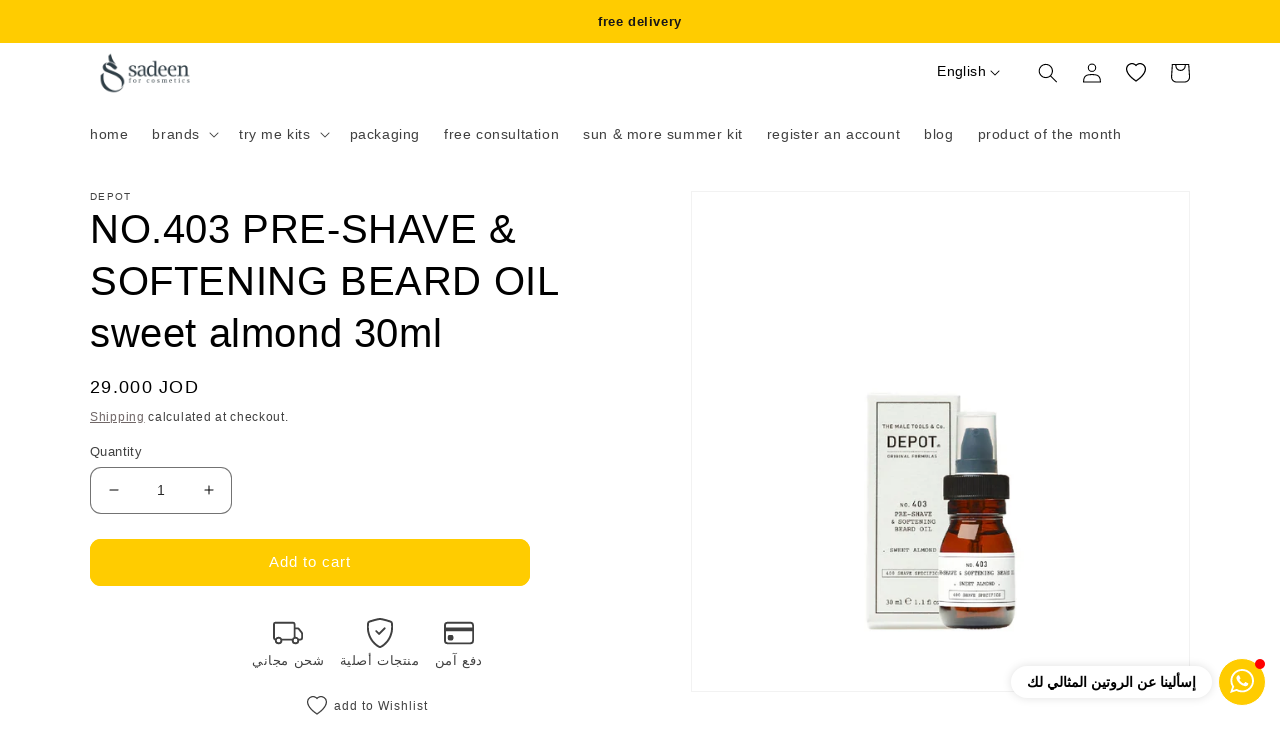

--- FILE ---
content_type: text/html; charset=utf-8
request_url: https://www.sadeenco.com/products/no-403-pre-shave-softening-beard-oil-sweet-almond-30-ml
body_size: 42014
content:
<!doctype html>
<html class="no-js" lang="en">
  <head>
<!-- "snippets/booster-seo.liquid" was not rendered, the associated app was uninstalled -->
    <meta charset="utf-8">
    <meta http-equiv="X-UA-Compatible" content="IE=edge">
    <meta name="viewport" content="width=device-width,initial-scale=1">
    <meta name="theme-color" content=""><link rel="preconnect" href="https://cdn.shopify.com" crossorigin>

    <style>
      /*
          Scrollbar styling
      */
      ::-webkit-scrollbar {
          width: 10px;
      }
      ::-webkit-scrollbar-track {
          background: #f1f1f1;
      }
      ::-webkit-scrollbar-thumb {
          background: #191817
      }
      ::-webkit-scrollbar-thumb:hover {
          background:  #191817
      }


   .localization-form__select .icon-caret {
    max-width:10px;
        width: 10px;
    height: 10px;
  margin-top:5px;
      margin: 0 10px;


}
.splide--rtl>.splide__arrows .splide__arrow--next{
  left:100%
}

  @media (min-width: 1400px) {
#eg-testimonials-template--14479715303510__16acdc73-a966-4159-9c95-228098f99011 .splide--rtl .splide__arrow--next {
     left: -2em
}

}

 .splide--ltr  .splide__arrow--next {
    right: -2em;
}
   .splide--ltr  .splide__arrow--prev  {
    left: -2em;
}

  .splide--rtl>.splide__arrows .splide__arrow--prev{
      transform: translate(3em,-1em);
  }
  </style><link rel="icon" type="image/png" href="//www.sadeenco.com/cdn/shop/files/Sadeen_Favicon-01.png?crop=center&height=32&v=1746701703&width=32">

    

    

<meta property="og:site_name" content="Sadeen Cosmetics">
<meta property="og:url" content="https://www.sadeenco.com/products/no-403-pre-shave-softening-beard-oil-sweet-almond-30-ml">
<meta property="og:title" content="Depot NO. 403 PRE-SHAVE &amp; SOFTENING BEARD OIL sweet almond 30 ML">
<meta property="og:type" content="product">
<meta property="og:description" content="PRE-SHAVE OIL AND BEARD SOFTENING. A VERSATILE PRODUCT COMPOSED OF A MIX OF HIGH-QUALITY PLANT OILS. IT CAN BE USED AS A PRE-SHAVE TO SOFTEN THE SKIN AND BEARD, AND MAKES SHAPING THE BEARD EASIER. AS NOURISHING BEARD OIL, IT SOFTENS AND GIVES SHINE WITHOUT GREASING. IN ADDITION, IT NEUTRALIZES ODORS OF SWEAT AND FOOD. "><meta property="og:image" content="http://www.sadeenco.com/cdn/shop/products/no_403.jpg?v=1733381475">
  <meta property="og:image:secure_url" content="https://www.sadeenco.com/cdn/shop/products/no_403.jpg?v=1733381475">
  <meta property="og:image:width" content="1081">
  <meta property="og:image:height" content="1081"><meta property="og:price:amount" content="29.00">
  <meta property="og:price:currency" content="JOD"><meta name="twitter:card" content="summary_large_image">
<meta name="twitter:title" content="Depot NO. 403 PRE-SHAVE &amp; SOFTENING BEARD OIL sweet almond 30 ML">
<meta name="twitter:description" content="PRE-SHAVE OIL AND BEARD SOFTENING. A VERSATILE PRODUCT COMPOSED OF A MIX OF HIGH-QUALITY PLANT OILS. IT CAN BE USED AS A PRE-SHAVE TO SOFTEN THE SKIN AND BEARD, AND MAKES SHAPING THE BEARD EASIER. AS NOURISHING BEARD OIL, IT SOFTENS AND GIVES SHINE WITHOUT GREASING. IN ADDITION, IT NEUTRALIZES ODORS OF SWEAT AND FOOD. ">


    <script src="//www.sadeenco.com/cdn/shop/t/12/assets/global.js?v=149496944046504657681733739896" defer="defer"></script>
    <script>window.performance && window.performance.mark && window.performance.mark('shopify.content_for_header.start');</script><meta name="google-site-verification" content="_URNK97IkrBR6uA16EhujNAv8dldMjhYSwy6pbv7tDs">
<meta id="shopify-digital-wallet" name="shopify-digital-wallet" content="/48591798430/digital_wallets/dialog">
<link rel="alternate" hreflang="x-default" href="https://www.sadeenco.com/products/no-403-pre-shave-softening-beard-oil-sweet-almond-30-ml">
<link rel="alternate" hreflang="en" href="https://www.sadeenco.com/products/no-403-pre-shave-softening-beard-oil-sweet-almond-30-ml">
<link rel="alternate" hreflang="ar" href="https://www.sadeenco.com/ar/products/no-403-pre-shave-softening-beard-oil-sweet-almond-30-ml">
<link rel="alternate" type="application/json+oembed" href="https://www.sadeenco.com/products/no-403-pre-shave-softening-beard-oil-sweet-almond-30-ml.oembed">
<script async="async" src="/checkouts/internal/preloads.js?locale=en-JO"></script>
<script id="shopify-features" type="application/json">{"accessToken":"00fbac365966151659881669eae01df0","betas":["rich-media-storefront-analytics"],"domain":"www.sadeenco.com","predictiveSearch":true,"shopId":48591798430,"locale":"en"}</script>
<script>var Shopify = Shopify || {};
Shopify.shop = "sadeenco.myshopify.com";
Shopify.locale = "en";
Shopify.currency = {"active":"JOD","rate":"1.0"};
Shopify.country = "JO";
Shopify.theme = {"name":"casablanca-2-1","id":141917257886,"schema_name":"Casablanca","schema_version":"2.1.0","theme_store_id":null,"role":"main"};
Shopify.theme.handle = "null";
Shopify.theme.style = {"id":null,"handle":null};
Shopify.cdnHost = "www.sadeenco.com/cdn";
Shopify.routes = Shopify.routes || {};
Shopify.routes.root = "/";</script>
<script type="module">!function(o){(o.Shopify=o.Shopify||{}).modules=!0}(window);</script>
<script>!function(o){function n(){var o=[];function n(){o.push(Array.prototype.slice.apply(arguments))}return n.q=o,n}var t=o.Shopify=o.Shopify||{};t.loadFeatures=n(),t.autoloadFeatures=n()}(window);</script>
<script id="shop-js-analytics" type="application/json">{"pageType":"product"}</script>
<script defer="defer" async type="module" src="//www.sadeenco.com/cdn/shopifycloud/shop-js/modules/v2/client.init-shop-cart-sync_BApSsMSl.en.esm.js"></script>
<script defer="defer" async type="module" src="//www.sadeenco.com/cdn/shopifycloud/shop-js/modules/v2/chunk.common_CBoos6YZ.esm.js"></script>
<script type="module">
  await import("//www.sadeenco.com/cdn/shopifycloud/shop-js/modules/v2/client.init-shop-cart-sync_BApSsMSl.en.esm.js");
await import("//www.sadeenco.com/cdn/shopifycloud/shop-js/modules/v2/chunk.common_CBoos6YZ.esm.js");

  window.Shopify.SignInWithShop?.initShopCartSync?.({"fedCMEnabled":true,"windoidEnabled":true});

</script>
<script>(function() {
  var isLoaded = false;
  function asyncLoad() {
    if (isLoaded) return;
    isLoaded = true;
    var urls = ["https:\/\/localiseradmin.uppercommerce.com\/visitor.js?shop=sadeenco.myshopify.com","\/\/cdn.shopify.com\/proxy\/f7616478f785466f64927cceb3059bc5efd7a1559914213dfaf956118e012ce4\/api.goaffpro.com\/loader.js?shop=sadeenco.myshopify.com\u0026sp-cache-control=cHVibGljLCBtYXgtYWdlPTkwMA","https:\/\/public.cnversion.io\/upselly.js?shop=sadeenco.myshopify.com","https:\/\/chimpstatic.com\/mcjs-connected\/js\/users\/736f8f05ce6858bd20f13fc08\/e80c156e5f62a634c42eb1d53.js?shop=sadeenco.myshopify.com","https:\/\/cdn.shopify.com\/s\/files\/1\/0485\/9179\/8430\/t\/12\/assets\/yoast-active-script.js?v=1761138869\u0026shop=sadeenco.myshopify.com","\/\/cdn.shopify.com\/proxy\/e453fba0d22102cbb295555218b3ebdf3e1af7247f55dc1be0fbbf96f2eaee01\/aiodstag.cirkleinc.com\/?shop=sadeenco.myshopify.com\u0026sp-cache-control=cHVibGljLCBtYXgtYWdlPTkwMA"];
    for (var i = 0; i < urls.length; i++) {
      var s = document.createElement('script');
      s.type = 'text/javascript';
      s.async = true;
      s.src = urls[i];
      var x = document.getElementsByTagName('script')[0];
      x.parentNode.insertBefore(s, x);
    }
  };
  if(window.attachEvent) {
    window.attachEvent('onload', asyncLoad);
  } else {
    window.addEventListener('load', asyncLoad, false);
  }
})();</script>
<script id="__st">var __st={"a":48591798430,"offset":10800,"reqid":"677e46e4-919a-4220-a647-db3d23809d94-1768892032","pageurl":"www.sadeenco.com\/products\/no-403-pre-shave-softening-beard-oil-sweet-almond-30-ml","u":"ae96795fdc1d","p":"product","rtyp":"product","rid":5763995304094};</script>
<script>window.ShopifyPaypalV4VisibilityTracking = true;</script>
<script id="captcha-bootstrap">!function(){'use strict';const t='contact',e='account',n='new_comment',o=[[t,t],['blogs',n],['comments',n],[t,'customer']],c=[[e,'customer_login'],[e,'guest_login'],[e,'recover_customer_password'],[e,'create_customer']],r=t=>t.map((([t,e])=>`form[action*='/${t}']:not([data-nocaptcha='true']) input[name='form_type'][value='${e}']`)).join(','),a=t=>()=>t?[...document.querySelectorAll(t)].map((t=>t.form)):[];function s(){const t=[...o],e=r(t);return a(e)}const i='password',u='form_key',d=['recaptcha-v3-token','g-recaptcha-response','h-captcha-response',i],f=()=>{try{return window.sessionStorage}catch{return}},m='__shopify_v',_=t=>t.elements[u];function p(t,e,n=!1){try{const o=window.sessionStorage,c=JSON.parse(o.getItem(e)),{data:r}=function(t){const{data:e,action:n}=t;return t[m]||n?{data:e,action:n}:{data:t,action:n}}(c);for(const[e,n]of Object.entries(r))t.elements[e]&&(t.elements[e].value=n);n&&o.removeItem(e)}catch(o){console.error('form repopulation failed',{error:o})}}const l='form_type',E='cptcha';function T(t){t.dataset[E]=!0}const w=window,h=w.document,L='Shopify',v='ce_forms',y='captcha';let A=!1;((t,e)=>{const n=(g='f06e6c50-85a8-45c8-87d0-21a2b65856fe',I='https://cdn.shopify.com/shopifycloud/storefront-forms-hcaptcha/ce_storefront_forms_captcha_hcaptcha.v1.5.2.iife.js',D={infoText:'Protected by hCaptcha',privacyText:'Privacy',termsText:'Terms'},(t,e,n)=>{const o=w[L][v],c=o.bindForm;if(c)return c(t,g,e,D).then(n);var r;o.q.push([[t,g,e,D],n]),r=I,A||(h.body.append(Object.assign(h.createElement('script'),{id:'captcha-provider',async:!0,src:r})),A=!0)});var g,I,D;w[L]=w[L]||{},w[L][v]=w[L][v]||{},w[L][v].q=[],w[L][y]=w[L][y]||{},w[L][y].protect=function(t,e){n(t,void 0,e),T(t)},Object.freeze(w[L][y]),function(t,e,n,w,h,L){const[v,y,A,g]=function(t,e,n){const i=e?o:[],u=t?c:[],d=[...i,...u],f=r(d),m=r(i),_=r(d.filter((([t,e])=>n.includes(e))));return[a(f),a(m),a(_),s()]}(w,h,L),I=t=>{const e=t.target;return e instanceof HTMLFormElement?e:e&&e.form},D=t=>v().includes(t);t.addEventListener('submit',(t=>{const e=I(t);if(!e)return;const n=D(e)&&!e.dataset.hcaptchaBound&&!e.dataset.recaptchaBound,o=_(e),c=g().includes(e)&&(!o||!o.value);(n||c)&&t.preventDefault(),c&&!n&&(function(t){try{if(!f())return;!function(t){const e=f();if(!e)return;const n=_(t);if(!n)return;const o=n.value;o&&e.removeItem(o)}(t);const e=Array.from(Array(32),(()=>Math.random().toString(36)[2])).join('');!function(t,e){_(t)||t.append(Object.assign(document.createElement('input'),{type:'hidden',name:u})),t.elements[u].value=e}(t,e),function(t,e){const n=f();if(!n)return;const o=[...t.querySelectorAll(`input[type='${i}']`)].map((({name:t})=>t)),c=[...d,...o],r={};for(const[a,s]of new FormData(t).entries())c.includes(a)||(r[a]=s);n.setItem(e,JSON.stringify({[m]:1,action:t.action,data:r}))}(t,e)}catch(e){console.error('failed to persist form',e)}}(e),e.submit())}));const S=(t,e)=>{t&&!t.dataset[E]&&(n(t,e.some((e=>e===t))),T(t))};for(const o of['focusin','change'])t.addEventListener(o,(t=>{const e=I(t);D(e)&&S(e,y())}));const B=e.get('form_key'),M=e.get(l),P=B&&M;t.addEventListener('DOMContentLoaded',(()=>{const t=y();if(P)for(const e of t)e.elements[l].value===M&&p(e,B);[...new Set([...A(),...v().filter((t=>'true'===t.dataset.shopifyCaptcha))])].forEach((e=>S(e,t)))}))}(h,new URLSearchParams(w.location.search),n,t,e,['guest_login'])})(!0,!0)}();</script>
<script integrity="sha256-4kQ18oKyAcykRKYeNunJcIwy7WH5gtpwJnB7kiuLZ1E=" data-source-attribution="shopify.loadfeatures" defer="defer" src="//www.sadeenco.com/cdn/shopifycloud/storefront/assets/storefront/load_feature-a0a9edcb.js" crossorigin="anonymous"></script>
<script data-source-attribution="shopify.dynamic_checkout.dynamic.init">var Shopify=Shopify||{};Shopify.PaymentButton=Shopify.PaymentButton||{isStorefrontPortableWallets:!0,init:function(){window.Shopify.PaymentButton.init=function(){};var t=document.createElement("script");t.src="https://www.sadeenco.com/cdn/shopifycloud/portable-wallets/latest/portable-wallets.en.js",t.type="module",document.head.appendChild(t)}};
</script>
<script data-source-attribution="shopify.dynamic_checkout.buyer_consent">
  function portableWalletsHideBuyerConsent(e){var t=document.getElementById("shopify-buyer-consent"),n=document.getElementById("shopify-subscription-policy-button");t&&n&&(t.classList.add("hidden"),t.setAttribute("aria-hidden","true"),n.removeEventListener("click",e))}function portableWalletsShowBuyerConsent(e){var t=document.getElementById("shopify-buyer-consent"),n=document.getElementById("shopify-subscription-policy-button");t&&n&&(t.classList.remove("hidden"),t.removeAttribute("aria-hidden"),n.addEventListener("click",e))}window.Shopify?.PaymentButton&&(window.Shopify.PaymentButton.hideBuyerConsent=portableWalletsHideBuyerConsent,window.Shopify.PaymentButton.showBuyerConsent=portableWalletsShowBuyerConsent);
</script>
<script data-source-attribution="shopify.dynamic_checkout.cart.bootstrap">document.addEventListener("DOMContentLoaded",(function(){function t(){return document.querySelector("shopify-accelerated-checkout-cart, shopify-accelerated-checkout")}if(t())Shopify.PaymentButton.init();else{new MutationObserver((function(e,n){t()&&(Shopify.PaymentButton.init(),n.disconnect())})).observe(document.body,{childList:!0,subtree:!0})}}));
</script>
<script id="sections-script" data-sections="header,footer" defer="defer" src="//www.sadeenco.com/cdn/shop/t/12/compiled_assets/scripts.js?v=5549"></script>
<script>window.performance && window.performance.mark && window.performance.mark('shopify.content_for_header.end');</script>


    <style data-shopify>
      
      
      
      
      

      :root {
        --font-body-family: Helvetica, Arial, sans-serif;
        --font-body-style: normal;
        --font-body-weight: 400;
        --font-body-weight-bold: 700;

        --font-heading-family: Helvetica, Arial, sans-serif;
        --font-heading-style: normal;
        --font-heading-weight: 400;

        --font-body-scale: 1.0;
        --font-heading-scale: 1.0;

        --color-base-text: 0, 0, 0;
        --color-shadow: 0, 0, 0;
        --color-base-background-1: 255, 255, 255;
        --color-base-background-2: 255, 255, 255;
        --color-base-solid-button-labels: 255, 255, 255;
        --color-base-outline-button-labels: 88, 77, 77;
        --color-base-accent-1: 255, 204, 0;
        --color-base-accent-2: 255, 204, 0;
        --payment-terms-background-color: #ffffff;

        --gradient-base-background-1: #ffffff;
        --gradient-base-background-2: #ffffff;
        --gradient-base-accent-1: #ffcc00;
        --gradient-base-accent-2: #ffcc00;

        --media-padding: px;
        --media-border-opacity: 0.05;
        --media-border-width: 1px;
        --media-radius: 0px;
        --media-shadow-opacity: 0.0;
        --media-shadow-horizontal-offset: 0px;
        --media-shadow-vertical-offset: 4px;
        --media-shadow-blur-radius: 5px;
        --media-shadow-visible: 0;

        --page-width: 120rem;
        --page-width-margin: 0rem;

        --product-card-image-padding: 0.0rem;
        --product-card-corner-radius: 0.0rem;
        --product-card-text-alignment: left;
        --product-card-border-width: 0.0rem;
        --product-card-border-opacity: 0.1;
        --product-card-shadow-opacity: 0.0;
        --product-card-shadow-visible: 0;
        --product-card-shadow-horizontal-offset: 0.0rem;
        --product-card-shadow-vertical-offset: 0.4rem;
        --product-card-shadow-blur-radius: 0.5rem;

        --collection-card-image-padding: 0.0rem;
        --collection-card-corner-radius: 0.0rem;
        --collection-card-text-alignment: left;
        --collection-card-border-width: 0.0rem;
        --collection-card-border-opacity: 0.0;
        --collection-card-shadow-opacity: 0.1;
        --collection-card-shadow-visible: 1;
        --collection-card-shadow-horizontal-offset: 0.0rem;
        --collection-card-shadow-vertical-offset: 0.0rem;
        --collection-card-shadow-blur-radius: 0.0rem;

        --blog-card-image-padding: 0.0rem;
        --blog-card-corner-radius: 0.0rem;
        --blog-card-text-alignment: left;
        --blog-card-border-width: 0.0rem;
        --blog-card-border-opacity: 0.0;
        --blog-card-shadow-opacity: 0.1;
        --blog-card-shadow-visible: 1;
        --blog-card-shadow-horizontal-offset: 0.0rem;
        --blog-card-shadow-vertical-offset: 0.0rem;
        --blog-card-shadow-blur-radius: 0.0rem;

        --badge-corner-radius: 4.0rem;

        --popup-border-width: 1px;
        --popup-border-opacity: 0.1;
        --popup-corner-radius: 0px;
        --popup-shadow-opacity: 0.0;
        --popup-shadow-horizontal-offset: 0px;
        --popup-shadow-vertical-offset: 4px;
        --popup-shadow-blur-radius: 5px;

        --drawer-border-width: 1px;
        --drawer-border-opacity: 0.1;
        --drawer-shadow-opacity: 0.0;
        --drawer-shadow-horizontal-offset: 0px;
        --drawer-shadow-vertical-offset: 4px;
        --drawer-shadow-blur-radius: 5px;

        --spacing-sections-desktop: 0px;
        --spacing-sections-mobile: 0px;

        --grid-desktop-vertical-spacing: 8px;
        --grid-desktop-horizontal-spacing: 8px;
        --grid-mobile-vertical-spacing: 4px;
        --grid-mobile-horizontal-spacing: 4px;

        --text-boxes-border-opacity: 0.1;
        --text-boxes-border-width: 0px;
        --text-boxes-radius: 0px;
        --text-boxes-shadow-opacity: 0.0;
        --text-boxes-shadow-visible: 0;
        --text-boxes-shadow-horizontal-offset: 0px;
        --text-boxes-shadow-vertical-offset: 4px;
        --text-boxes-shadow-blur-radius: 5px;

        --buttons-radius: 10px;
        --buttons-radius-outset: 11px;
        --buttons-border-width: 1px;
        --buttons-border-opacity: 1.0;
        --buttons-shadow-opacity: 0.0;
        --buttons-shadow-visible: 0;
        --buttons-shadow-horizontal-offset: 0px;
        --buttons-shadow-vertical-offset: 4px;
        --buttons-shadow-blur-radius: 5px;
        --buttons-border-offset: 0.3px;
        --buttons-buy-now: " اشتري الآن ";

        --inputs-radius: 10px;
        --inputs-border-width: 1px;
        --inputs-border-opacity: 0.55;
        --inputs-shadow-opacity: 0.0;
        --inputs-shadow-horizontal-offset: 0px;
        --inputs-margin-offset: 0px;
        --inputs-shadow-vertical-offset: 4px;
        --inputs-shadow-blur-radius: 5px;
        --inputs-radius-outset: 11px;

        --variant-pills-radius: 40px;
        --variant-pills-border-width: 1px;
        --variant-pills-border-opacity: 0.55;
        --variant-pills-shadow-opacity: 0.0;
        --variant-pills-shadow-horizontal-offset: 0px;
        --variant-pills-shadow-vertical-offset: 4px;
        --variant-pills-shadow-blur-radius: 5px;
      }

      *,
      *::before,
      *::after {
        box-sizing: inherit;
      }

      html {
        box-sizing: border-box;
        font-size: calc(var(--font-body-scale) * 62.5%);
        height: 100%;
      }

      body {
        display: grid;
        grid-template-rows: auto auto 1fr auto;
        grid-template-columns: 100%;
        min-height: 100%;
        margin: 0;
        font-size: 1.5rem;
        letter-spacing: 0.06rem;
        line-height: calc(1 + 0.8 / var(--font-body-scale));
        font-family: var(--font-body-family);
        font-style: var(--font-body-style);
        font-weight: var(--font-body-weight);
      }

      @media screen and (min-width: 750px) {
        body {
          font-size: 1.6rem;
        }
      }
    </style>



	
		<link href="//www.sadeenco.com/cdn/shop/t/12/assets/base.css?v=106997162017984916431733739897" rel="stylesheet" type="text/css" media="all" />
	

      <link rel="stylesheet" href="//www.sadeenco.com/cdn/shop/t/12/assets/component-predictive-search.css?v=83512081251802922551733739896" media="print" onload="this.media='all'">
	
<link href="//www.sadeenco.com/cdn/shop/t/12/assets/custom.css?v=183243616276005566901746146650" rel="stylesheet" type="text/css" media="all" />

	

    <script>document.documentElement.className = document.documentElement.className.replace('no-js', 'js');
    if (Shopify.designMode) {
      document.documentElement.classList.add('shopify-design-mode');
    }
    </script>
    <script>
var ignore_csapp_cart_reload = true;

</script>

  <!-- BEGIN app block: shopify://apps/yoast-seo/blocks/metatags/7c777011-bc88-4743-a24e-64336e1e5b46 -->
<!-- This site is optimized with Yoast SEO for Shopify -->
<title>Depot NO. 403 PRE-SHAVE &amp; SOFTENING BEARD OIL sweet almond 30 ML | Sadeen Cosmetics</title>
<meta name="description" content="PRE-SHAVE OIL AND BEARD SOFTENING. A VERSATILE PRODUCT COMPOSED OF A MIX OF HIGH-QUALITY PLANT OILS. IT CAN BE USED AS A PRE-SHAVE TO SOFTEN THE SKIN AND BEARD, AND MAKES SHAPING THE BEARD EASIER. AS NOURISHING BEARD OIL, IT SOFTENS AND GIVES SHINE WITHOUT GREASING. IN ADDITION, IT NEUTRALIZES ODORS OF SWEAT AND FOOD." />
<link rel="canonical" href="https://www.sadeenco.com/products/no-403-pre-shave-softening-beard-oil-sweet-almond-30-ml" />
<meta name="robots" content="index, follow, max-image-preview:large, max-snippet:-1, max-video-preview:-1" />
<meta property="og:site_name" content="Sadeen Cosmetics" />
<meta property="og:url" content="https://www.sadeenco.com/products/no-403-pre-shave-softening-beard-oil-sweet-almond-30-ml" />
<meta property="og:locale" content="en_US" />
<meta property="og:type" content="product" />
<meta property="og:title" content="Depot NO. 403 PRE-SHAVE &amp; SOFTENING BEARD OIL sweet almond 30 ML | Sadeen Cosmetics" />
<meta property="og:description" content="PRE-SHAVE OIL AND BEARD SOFTENING. A VERSATILE PRODUCT COMPOSED OF A MIX OF HIGH-QUALITY PLANT OILS. IT CAN BE USED AS A PRE-SHAVE TO SOFTEN THE SKIN AND BEARD, AND MAKES SHAPING THE BEARD EASIER. AS NOURISHING BEARD OIL, IT SOFTENS AND GIVES SHINE WITHOUT GREASING. IN ADDITION, IT NEUTRALIZES ODORS OF SWEAT AND FOOD." />
<meta property="og:image" content="https://www.sadeenco.com/cdn/shop/products/no_403.jpg?v=1733381475" />
<meta property="og:image:height" content="1081" />
<meta property="og:image:width" content="1081" />
<meta property="og:availability" content="instock" />
<meta property="product:availability" content="instock" />
<meta property="product:condition" content="new" />
<meta property="product:price:amount" content="29.0" />
<meta property="product:price:currency" content="JOD" />
<meta property="product:retailer_item_id" content="Z220001MPSO010" />
<meta name="twitter:card" content="summary_large_image" />
<script type="application/ld+json" id="yoast-schema-graph">
{
  "@context": "https://schema.org",
  "@graph": [
    {
      "@type": "Organization",
      "@id": "https://www.sadeenco.com/#/schema/organization/1",
      "url": "https://www.sadeenco.com",
      "name": "Sadeen Cosmetics",
      "alternateName": "Sadeen Co.",
      "logo": {
        "@id": "https://www.sadeenco.com/#/schema/ImageObject/33198889631902"
      },
      "image": [
        {
          "@id": "https://www.sadeenco.com/#/schema/ImageObject/33198889631902"
        }
      ],
      "hasMerchantReturnPolicy": {
        "@type": "MerchantReturnPolicy",
        "merchantReturnLink": "https://www.sadeenco.com/policies/refund-policy"
      },
      "sameAs": ["https:\/\/www.youtube.com\/channel\/UCYtrhvsyGupKoRhrGd88JdA","https:\/\/www.instagram.com\/milkshakejo\/?hl=en","https:\/\/www.facebook.com\/Milkshakejordan\/"]
    },
    {
      "@type": "ImageObject",
      "@id": "https://www.sadeenco.com/#/schema/ImageObject/33198889631902",
      "width": 250,
      "height": 133,
      "url": "https:\/\/www.sadeenco.com\/cdn\/shop\/files\/Sadeen_Logo_b0e304fa-6ec1-4d0c-9773-5a10c2fa298e.png?v=1761138638",
      "contentUrl": "https:\/\/www.sadeenco.com\/cdn\/shop\/files\/Sadeen_Logo_b0e304fa-6ec1-4d0c-9773-5a10c2fa298e.png?v=1761138638"
    },
    {
      "@type": "WebSite",
      "@id": "https://www.sadeenco.com/#/schema/website/1",
      "url": "https://www.sadeenco.com",
      "name": "Sadeen Cosmetics",
      "alternateName": "Sadeen Co.",
      "potentialAction": {
        "@type": "SearchAction",
        "target": "https://www.sadeenco.com/search?q={search_term_string}",
        "query-input": "required name=search_term_string"
      },
      "publisher": {
        "@id": "https://www.sadeenco.com/#/schema/organization/1"
      },
      "inLanguage": ["en","ar"]
    },
    {
      "@type": "ItemPage",
      "@id": "https:\/\/www.sadeenco.com\/products\/no-403-pre-shave-softening-beard-oil-sweet-almond-30-ml",
      "name": "Depot NO. 403 PRE-SHAVE \u0026amp; SOFTENING BEARD OIL sweet almond 30 ML | Sadeen Cosmetics",
      "description": "PRE-SHAVE OIL AND BEARD SOFTENING. A VERSATILE PRODUCT COMPOSED OF A MIX OF HIGH-QUALITY PLANT OILS. IT CAN BE USED AS A PRE-SHAVE TO SOFTEN THE SKIN AND BEARD, AND MAKES SHAPING THE BEARD EASIER. AS NOURISHING BEARD OIL, IT SOFTENS AND GIVES SHINE WITHOUT GREASING. IN ADDITION, IT NEUTRALIZES ODORS OF SWEAT AND FOOD.",
      "datePublished": "2020-09-28T12:35:26+03:00",
      "breadcrumb": {
        "@id": "https:\/\/www.sadeenco.com\/products\/no-403-pre-shave-softening-beard-oil-sweet-almond-30-ml\/#\/schema\/breadcrumb"
      },
      "primaryImageOfPage": {
        "@id": "https://www.sadeenco.com/#/schema/ImageObject/11484294676638"
      },
      "image": [{
        "@id": "https://www.sadeenco.com/#/schema/ImageObject/11484294676638"
      }],
      "isPartOf": {
        "@id": "https://www.sadeenco.com/#/schema/website/1"
      },
      "url": "https:\/\/www.sadeenco.com\/products\/no-403-pre-shave-softening-beard-oil-sweet-almond-30-ml"
    },
    {
      "@type": "ImageObject",
      "@id": "https://www.sadeenco.com/#/schema/ImageObject/11484294676638",
      "caption": "NO.403 PRE-SHAVE \u0026 SOFTENING BEARD OIL sweet almond 30ml - sadeenco",
      "inLanguage": "en",
      "width": 1081,
      "height": 1081,
      "url": "https:\/\/www.sadeenco.com\/cdn\/shop\/products\/no_403.jpg?v=1733381475",
      "contentUrl": "https:\/\/www.sadeenco.com\/cdn\/shop\/products\/no_403.jpg?v=1733381475"
    },
    {
      "@type": "ProductGroup",
      "@id": "https:\/\/www.sadeenco.com\/products\/no-403-pre-shave-softening-beard-oil-sweet-almond-30-ml\/#\/schema\/Product",
      "brand": [{
        "@type": "Brand",
        "name": "Depot"
      }],
      "mainEntityOfPage": {
        "@id": "https:\/\/www.sadeenco.com\/products\/no-403-pre-shave-softening-beard-oil-sweet-almond-30-ml"
      },
      "name": "NO.403 PRE-SHAVE \u0026 SOFTENING BEARD OIL sweet almond 30ml",
      "description": "PRE-SHAVE OIL AND BEARD SOFTENING. A VERSATILE PRODUCT COMPOSED OF A MIX OF HIGH-QUALITY PLANT OILS. IT CAN BE USED AS A PRE-SHAVE TO SOFTEN THE SKIN AND BEARD, AND MAKES SHAPING THE BEARD EASIER. AS NOURISHING BEARD OIL, IT SOFTENS AND GIVES SHINE WITHOUT GREASING. IN ADDITION, IT NEUTRALIZES ODORS OF SWEAT AND FOOD.",
      "image": [{
        "@id": "https://www.sadeenco.com/#/schema/ImageObject/11484294676638"
      }],
      "productGroupID": "5763995304094",
      "hasVariant": [
        {
          "@type": "Product",
          "@id": "https://www.sadeenco.com/#/schema/Product/36383361237150",
          "name": "NO.403 PRE-SHAVE \u0026 SOFTENING BEARD OIL sweet almond 30ml",
          "sku": "Z220001MPSO010",
          "image": [{
            "@id": "https://www.sadeenco.com/#/schema/ImageObject/11484294676638"
          }],
          "offers": {
            "@type": "Offer",
            "@id": "https://www.sadeenco.com/#/schema/Offer/36383361237150",
            "availability": "https://schema.org/InStock",
            "category": "Uncategorized",
            "priceSpecification": {
              "@type": "UnitPriceSpecification",
              "valueAddedTaxIncluded": false,
              "price": 29.0,
              "priceCurrency": "JOD"
            },
            "seller": {
              "@id": "https://www.sadeenco.com/#/schema/organization/1"
            },
            "url": "https:\/\/www.sadeenco.com\/products\/no-403-pre-shave-softening-beard-oil-sweet-almond-30-ml",
            "checkoutPageURLTemplate": "https:\/\/www.sadeenco.com\/cart\/add?id=36383361237150\u0026quantity=1"
          }
        }
      ],
      "url": "https:\/\/www.sadeenco.com\/products\/no-403-pre-shave-softening-beard-oil-sweet-almond-30-ml"
    },
    {
      "@type": "BreadcrumbList",
      "@id": "https:\/\/www.sadeenco.com\/products\/no-403-pre-shave-softening-beard-oil-sweet-almond-30-ml\/#\/schema\/breadcrumb",
      "itemListElement": [
        {
          "@type": "ListItem",
          "name": "Sadeen Cosmetics",
          "item": "https:\/\/www.sadeenco.com",
          "position": 1
        },
        {
          "@type": "ListItem",
          "name": "NO.403 PRE-SHAVE \u0026 SOFTENING BEARD OIL sweet almond 30ml",
          "position": 2
        }
      ]
    }

  ]}
</script>
<!--/ Yoast SEO -->
<!-- END app block --><!-- BEGIN app block: shopify://apps/pagefly-page-builder/blocks/app-embed/83e179f7-59a0-4589-8c66-c0dddf959200 -->

<!-- BEGIN app snippet: pagefly-cro-ab-testing-main -->







<script>
  ;(function () {
    const url = new URL(window.location)
    const viewParam = url.searchParams.get('view')
    if (viewParam && viewParam.includes('variant-pf-')) {
      url.searchParams.set('pf_v', viewParam)
      url.searchParams.delete('view')
      window.history.replaceState({}, '', url)
    }
  })()
</script>



<script type='module'>
  
  window.PAGEFLY_CRO = window.PAGEFLY_CRO || {}

  window.PAGEFLY_CRO['data_debug'] = {
    original_template_suffix: "depot-no-403",
    allow_ab_test: false,
    ab_test_start_time: 0,
    ab_test_end_time: 0,
    today_date_time: 1768892032000,
  }
  window.PAGEFLY_CRO['GA4'] = { enabled: false}
</script>

<!-- END app snippet -->








  <script src='https://cdn.shopify.com/extensions/019bb4f9-aed6-78a3-be91-e9d44663e6bf/pagefly-page-builder-215/assets/pagefly-helper.js' defer='defer'></script>

  <script src='https://cdn.shopify.com/extensions/019bb4f9-aed6-78a3-be91-e9d44663e6bf/pagefly-page-builder-215/assets/pagefly-general-helper.js' defer='defer'></script>

  <script src='https://cdn.shopify.com/extensions/019bb4f9-aed6-78a3-be91-e9d44663e6bf/pagefly-page-builder-215/assets/pagefly-snap-slider.js' defer='defer'></script>

  <script src='https://cdn.shopify.com/extensions/019bb4f9-aed6-78a3-be91-e9d44663e6bf/pagefly-page-builder-215/assets/pagefly-slideshow-v3.js' defer='defer'></script>

  <script src='https://cdn.shopify.com/extensions/019bb4f9-aed6-78a3-be91-e9d44663e6bf/pagefly-page-builder-215/assets/pagefly-slideshow-v4.js' defer='defer'></script>

  <script src='https://cdn.shopify.com/extensions/019bb4f9-aed6-78a3-be91-e9d44663e6bf/pagefly-page-builder-215/assets/pagefly-glider.js' defer='defer'></script>

  <script src='https://cdn.shopify.com/extensions/019bb4f9-aed6-78a3-be91-e9d44663e6bf/pagefly-page-builder-215/assets/pagefly-slideshow-v1-v2.js' defer='defer'></script>

  <script src='https://cdn.shopify.com/extensions/019bb4f9-aed6-78a3-be91-e9d44663e6bf/pagefly-page-builder-215/assets/pagefly-product-media.js' defer='defer'></script>

  <script src='https://cdn.shopify.com/extensions/019bb4f9-aed6-78a3-be91-e9d44663e6bf/pagefly-page-builder-215/assets/pagefly-product.js' defer='defer'></script>


<script id='pagefly-helper-data' type='application/json'>
  {
    "page_optimization": {
      "assets_prefetching": false
    },
    "elements_asset_mapper": {
      "Accordion": "https://cdn.shopify.com/extensions/019bb4f9-aed6-78a3-be91-e9d44663e6bf/pagefly-page-builder-215/assets/pagefly-accordion.js",
      "Accordion3": "https://cdn.shopify.com/extensions/019bb4f9-aed6-78a3-be91-e9d44663e6bf/pagefly-page-builder-215/assets/pagefly-accordion3.js",
      "CountDown": "https://cdn.shopify.com/extensions/019bb4f9-aed6-78a3-be91-e9d44663e6bf/pagefly-page-builder-215/assets/pagefly-countdown.js",
      "GMap1": "https://cdn.shopify.com/extensions/019bb4f9-aed6-78a3-be91-e9d44663e6bf/pagefly-page-builder-215/assets/pagefly-gmap.js",
      "GMap2": "https://cdn.shopify.com/extensions/019bb4f9-aed6-78a3-be91-e9d44663e6bf/pagefly-page-builder-215/assets/pagefly-gmap.js",
      "GMapBasicV2": "https://cdn.shopify.com/extensions/019bb4f9-aed6-78a3-be91-e9d44663e6bf/pagefly-page-builder-215/assets/pagefly-gmap.js",
      "GMapAdvancedV2": "https://cdn.shopify.com/extensions/019bb4f9-aed6-78a3-be91-e9d44663e6bf/pagefly-page-builder-215/assets/pagefly-gmap.js",
      "HTML.Video": "https://cdn.shopify.com/extensions/019bb4f9-aed6-78a3-be91-e9d44663e6bf/pagefly-page-builder-215/assets/pagefly-htmlvideo.js",
      "HTML.Video2": "https://cdn.shopify.com/extensions/019bb4f9-aed6-78a3-be91-e9d44663e6bf/pagefly-page-builder-215/assets/pagefly-htmlvideo2.js",
      "HTML.Video3": "https://cdn.shopify.com/extensions/019bb4f9-aed6-78a3-be91-e9d44663e6bf/pagefly-page-builder-215/assets/pagefly-htmlvideo2.js",
      "BackgroundVideo": "https://cdn.shopify.com/extensions/019bb4f9-aed6-78a3-be91-e9d44663e6bf/pagefly-page-builder-215/assets/pagefly-htmlvideo2.js",
      "Instagram": "https://cdn.shopify.com/extensions/019bb4f9-aed6-78a3-be91-e9d44663e6bf/pagefly-page-builder-215/assets/pagefly-instagram.js",
      "Instagram2": "https://cdn.shopify.com/extensions/019bb4f9-aed6-78a3-be91-e9d44663e6bf/pagefly-page-builder-215/assets/pagefly-instagram.js",
      "Insta3": "https://cdn.shopify.com/extensions/019bb4f9-aed6-78a3-be91-e9d44663e6bf/pagefly-page-builder-215/assets/pagefly-instagram3.js",
      "Tabs": "https://cdn.shopify.com/extensions/019bb4f9-aed6-78a3-be91-e9d44663e6bf/pagefly-page-builder-215/assets/pagefly-tab.js",
      "Tabs3": "https://cdn.shopify.com/extensions/019bb4f9-aed6-78a3-be91-e9d44663e6bf/pagefly-page-builder-215/assets/pagefly-tab3.js",
      "ProductBox": "https://cdn.shopify.com/extensions/019bb4f9-aed6-78a3-be91-e9d44663e6bf/pagefly-page-builder-215/assets/pagefly-cart.js",
      "FBPageBox2": "https://cdn.shopify.com/extensions/019bb4f9-aed6-78a3-be91-e9d44663e6bf/pagefly-page-builder-215/assets/pagefly-facebook.js",
      "FBLikeButton2": "https://cdn.shopify.com/extensions/019bb4f9-aed6-78a3-be91-e9d44663e6bf/pagefly-page-builder-215/assets/pagefly-facebook.js",
      "TwitterFeed2": "https://cdn.shopify.com/extensions/019bb4f9-aed6-78a3-be91-e9d44663e6bf/pagefly-page-builder-215/assets/pagefly-twitter.js",
      "Paragraph4": "https://cdn.shopify.com/extensions/019bb4f9-aed6-78a3-be91-e9d44663e6bf/pagefly-page-builder-215/assets/pagefly-paragraph4.js",

      "AliReviews": "https://cdn.shopify.com/extensions/019bb4f9-aed6-78a3-be91-e9d44663e6bf/pagefly-page-builder-215/assets/pagefly-3rd-elements.js",
      "BackInStock": "https://cdn.shopify.com/extensions/019bb4f9-aed6-78a3-be91-e9d44663e6bf/pagefly-page-builder-215/assets/pagefly-3rd-elements.js",
      "GloboBackInStock": "https://cdn.shopify.com/extensions/019bb4f9-aed6-78a3-be91-e9d44663e6bf/pagefly-page-builder-215/assets/pagefly-3rd-elements.js",
      "GrowaveWishlist": "https://cdn.shopify.com/extensions/019bb4f9-aed6-78a3-be91-e9d44663e6bf/pagefly-page-builder-215/assets/pagefly-3rd-elements.js",
      "InfiniteOptionsShopPad": "https://cdn.shopify.com/extensions/019bb4f9-aed6-78a3-be91-e9d44663e6bf/pagefly-page-builder-215/assets/pagefly-3rd-elements.js",
      "InkybayProductPersonalizer": "https://cdn.shopify.com/extensions/019bb4f9-aed6-78a3-be91-e9d44663e6bf/pagefly-page-builder-215/assets/pagefly-3rd-elements.js",
      "LimeSpot": "https://cdn.shopify.com/extensions/019bb4f9-aed6-78a3-be91-e9d44663e6bf/pagefly-page-builder-215/assets/pagefly-3rd-elements.js",
      "Loox": "https://cdn.shopify.com/extensions/019bb4f9-aed6-78a3-be91-e9d44663e6bf/pagefly-page-builder-215/assets/pagefly-3rd-elements.js",
      "Opinew": "https://cdn.shopify.com/extensions/019bb4f9-aed6-78a3-be91-e9d44663e6bf/pagefly-page-builder-215/assets/pagefly-3rd-elements.js",
      "Powr": "https://cdn.shopify.com/extensions/019bb4f9-aed6-78a3-be91-e9d44663e6bf/pagefly-page-builder-215/assets/pagefly-3rd-elements.js",
      "ProductReviews": "https://cdn.shopify.com/extensions/019bb4f9-aed6-78a3-be91-e9d44663e6bf/pagefly-page-builder-215/assets/pagefly-3rd-elements.js",
      "PushOwl": "https://cdn.shopify.com/extensions/019bb4f9-aed6-78a3-be91-e9d44663e6bf/pagefly-page-builder-215/assets/pagefly-3rd-elements.js",
      "ReCharge": "https://cdn.shopify.com/extensions/019bb4f9-aed6-78a3-be91-e9d44663e6bf/pagefly-page-builder-215/assets/pagefly-3rd-elements.js",
      "Rivyo": "https://cdn.shopify.com/extensions/019bb4f9-aed6-78a3-be91-e9d44663e6bf/pagefly-page-builder-215/assets/pagefly-3rd-elements.js",
      "TrackingMore": "https://cdn.shopify.com/extensions/019bb4f9-aed6-78a3-be91-e9d44663e6bf/pagefly-page-builder-215/assets/pagefly-3rd-elements.js",
      "Vitals": "https://cdn.shopify.com/extensions/019bb4f9-aed6-78a3-be91-e9d44663e6bf/pagefly-page-builder-215/assets/pagefly-3rd-elements.js",
      "Wiser": "https://cdn.shopify.com/extensions/019bb4f9-aed6-78a3-be91-e9d44663e6bf/pagefly-page-builder-215/assets/pagefly-3rd-elements.js"
    },
    "custom_elements_mapper": {
      "pf-click-action-element": "https://cdn.shopify.com/extensions/019bb4f9-aed6-78a3-be91-e9d44663e6bf/pagefly-page-builder-215/assets/pagefly-click-action-element.js",
      "pf-dialog-element": "https://cdn.shopify.com/extensions/019bb4f9-aed6-78a3-be91-e9d44663e6bf/pagefly-page-builder-215/assets/pagefly-dialog-element.js"
    }
  }
</script>


<!-- END app block --><!-- BEGIN app block: shopify://apps/zenbox-bundle-builder/blocks/bundle_builder/0616c381-b470-4395-b013-48a4995ac72a --><!-- BEGIN app snippet: redirect --><script>
  (function() {
    const id = "";
    
    const url = `/apps/builder?b=${id}`;
    
    if (id) {
      window.top.location.replace(url);
    }
  })();
</script>
<!-- END app snippet -->
<!-- END app block --><!-- BEGIN app block: shopify://apps/hotjar-install/blocks/global-api-events/2903e4ea-7615-463e-8b60-582f487dac4f --><script>
console.log('[Hotjar Install] Event Tracking Loaded');

window.hjCustomerData = null;

</script>

<!-- END app block --><!-- BEGIN app block: shopify://apps/gift-box/blocks/head/f53ea332-e066-453a-9116-800349284dfb --><script>
const isProductPage = window.location.pathname.includes("/products/");

// Allow redirect only on product pages.
if (isProductPage) {
  const GHOST_PRODUCT_TYPE = "giftbox_ghost_product";
  // Use product handle to check the type of the product.
  const product_type = "Beard Oil";
  if (product_type == GHOST_PRODUCT_TYPE) {
    // Redirect to the GP parent URL stored in the GP's metafields.
    const parent_product_url = '';
    if (parent_product_url === null || parent_product_url === '') {
      window.location.replace("/");
    } else {
      window.location.replace(parent_product_url);
    }
  }
}
</script>

<script
  src="https://giftbox.ds-cdn.com/static/main.js?shop=sadeenco.myshopify.com"

  async

></script>


<!-- END app block --><!-- BEGIN app block: shopify://apps/klaviyo-email-marketing-sms/blocks/klaviyo-onsite-embed/2632fe16-c075-4321-a88b-50b567f42507 -->












  <script async src="https://static.klaviyo.com/onsite/js/UW9YX8/klaviyo.js?company_id=UW9YX8"></script>
  <script>!function(){if(!window.klaviyo){window._klOnsite=window._klOnsite||[];try{window.klaviyo=new Proxy({},{get:function(n,i){return"push"===i?function(){var n;(n=window._klOnsite).push.apply(n,arguments)}:function(){for(var n=arguments.length,o=new Array(n),w=0;w<n;w++)o[w]=arguments[w];var t="function"==typeof o[o.length-1]?o.pop():void 0,e=new Promise((function(n){window._klOnsite.push([i].concat(o,[function(i){t&&t(i),n(i)}]))}));return e}}})}catch(n){window.klaviyo=window.klaviyo||[],window.klaviyo.push=function(){var n;(n=window._klOnsite).push.apply(n,arguments)}}}}();</script>

  
    <script id="viewed_product">
      if (item == null) {
        var _learnq = _learnq || [];

        var MetafieldReviews = null
        var MetafieldYotpoRating = null
        var MetafieldYotpoCount = null
        var MetafieldLooxRating = null
        var MetafieldLooxCount = null
        var okendoProduct = null
        var okendoProductReviewCount = null
        var okendoProductReviewAverageValue = null
        try {
          // The following fields are used for Customer Hub recently viewed in order to add reviews.
          // This information is not part of __kla_viewed. Instead, it is part of __kla_viewed_reviewed_items
          MetafieldReviews = {};
          MetafieldYotpoRating = null
          MetafieldYotpoCount = null
          MetafieldLooxRating = null
          MetafieldLooxCount = null

          okendoProduct = null
          // If the okendo metafield is not legacy, it will error, which then requires the new json formatted data
          if (okendoProduct && 'error' in okendoProduct) {
            okendoProduct = null
          }
          okendoProductReviewCount = okendoProduct ? okendoProduct.reviewCount : null
          okendoProductReviewAverageValue = okendoProduct ? okendoProduct.reviewAverageValue : null
        } catch (error) {
          console.error('Error in Klaviyo onsite reviews tracking:', error);
        }

        var item = {
          Name: "NO.403 PRE-SHAVE \u0026 SOFTENING BEARD OIL sweet almond 30ml",
          ProductID: 5763995304094,
          Categories: ["All Products","Black December","Depot Volume","Globo basis collection - Do not delete","NO.400 SHAVE SPECIFICS"],
          ImageURL: "https://www.sadeenco.com/cdn/shop/products/no_403_grande.jpg?v=1733381475",
          URL: "https://www.sadeenco.com/products/no-403-pre-shave-softening-beard-oil-sweet-almond-30-ml",
          Brand: "Depot",
          Price: "29.000 JD",
          Value: "29.00",
          CompareAtPrice: "0.000 JD"
        };
        _learnq.push(['track', 'Viewed Product', item]);
        _learnq.push(['trackViewedItem', {
          Title: item.Name,
          ItemId: item.ProductID,
          Categories: item.Categories,
          ImageUrl: item.ImageURL,
          Url: item.URL,
          Metadata: {
            Brand: item.Brand,
            Price: item.Price,
            Value: item.Value,
            CompareAtPrice: item.CompareAtPrice
          },
          metafields:{
            reviews: MetafieldReviews,
            yotpo:{
              rating: MetafieldYotpoRating,
              count: MetafieldYotpoCount,
            },
            loox:{
              rating: MetafieldLooxRating,
              count: MetafieldLooxCount,
            },
            okendo: {
              rating: okendoProductReviewAverageValue,
              count: okendoProductReviewCount,
            }
          }
        }]);
      }
    </script>
  




  <script>
    window.klaviyoReviewsProductDesignMode = false
  </script>







<!-- END app block --><!-- BEGIN app block: shopify://apps/hotjar-install/blocks/global/2903e4ea-7615-463e-8b60-582f487dac4f -->
  <script>
    console.log('[Hotjar Install] Loaded Saved Script');
  </script>
  <script>(function(h,o,t,j,a,r){h.hj=h.hj||function(){(h.hj.q=h.hj.q||[]).push(arguments)};h._hjSettings={hjid:6544631,hjsv:6};a=o.getElementsByTagName('head')[0];r=o.createElement('script');r.async=1;r.src=t+h._hjSettings.hjid+j+h._hjSettings.hjsv;a.appendChild(r);})(window,document,'https://static.hotjar.com/c/hotjar-','.js?sv=');</script>



<!-- END app block --><script src="https://cdn.shopify.com/extensions/019b7697-87de-7504-b816-3632d48dc2a0/hotjar-install-16/assets/hotjar-extend.js" type="text/javascript" defer="defer"></script>
<link href="https://monorail-edge.shopifysvc.com" rel="dns-prefetch">
<script>(function(){if ("sendBeacon" in navigator && "performance" in window) {try {var session_token_from_headers = performance.getEntriesByType('navigation')[0].serverTiming.find(x => x.name == '_s').description;} catch {var session_token_from_headers = undefined;}var session_cookie_matches = document.cookie.match(/_shopify_s=([^;]*)/);var session_token_from_cookie = session_cookie_matches && session_cookie_matches.length === 2 ? session_cookie_matches[1] : "";var session_token = session_token_from_headers || session_token_from_cookie || "";function handle_abandonment_event(e) {var entries = performance.getEntries().filter(function(entry) {return /monorail-edge.shopifysvc.com/.test(entry.name);});if (!window.abandonment_tracked && entries.length === 0) {window.abandonment_tracked = true;var currentMs = Date.now();var navigation_start = performance.timing.navigationStart;var payload = {shop_id: 48591798430,url: window.location.href,navigation_start,duration: currentMs - navigation_start,session_token,page_type: "product"};window.navigator.sendBeacon("https://monorail-edge.shopifysvc.com/v1/produce", JSON.stringify({schema_id: "online_store_buyer_site_abandonment/1.1",payload: payload,metadata: {event_created_at_ms: currentMs,event_sent_at_ms: currentMs}}));}}window.addEventListener('pagehide', handle_abandonment_event);}}());</script>
<script id="web-pixels-manager-setup">(function e(e,d,r,n,o){if(void 0===o&&(o={}),!Boolean(null===(a=null===(i=window.Shopify)||void 0===i?void 0:i.analytics)||void 0===a?void 0:a.replayQueue)){var i,a;window.Shopify=window.Shopify||{};var t=window.Shopify;t.analytics=t.analytics||{};var s=t.analytics;s.replayQueue=[],s.publish=function(e,d,r){return s.replayQueue.push([e,d,r]),!0};try{self.performance.mark("wpm:start")}catch(e){}var l=function(){var e={modern:/Edge?\/(1{2}[4-9]|1[2-9]\d|[2-9]\d{2}|\d{4,})\.\d+(\.\d+|)|Firefox\/(1{2}[4-9]|1[2-9]\d|[2-9]\d{2}|\d{4,})\.\d+(\.\d+|)|Chrom(ium|e)\/(9{2}|\d{3,})\.\d+(\.\d+|)|(Maci|X1{2}).+ Version\/(15\.\d+|(1[6-9]|[2-9]\d|\d{3,})\.\d+)([,.]\d+|)( \(\w+\)|)( Mobile\/\w+|) Safari\/|Chrome.+OPR\/(9{2}|\d{3,})\.\d+\.\d+|(CPU[ +]OS|iPhone[ +]OS|CPU[ +]iPhone|CPU IPhone OS|CPU iPad OS)[ +]+(15[._]\d+|(1[6-9]|[2-9]\d|\d{3,})[._]\d+)([._]\d+|)|Android:?[ /-](13[3-9]|1[4-9]\d|[2-9]\d{2}|\d{4,})(\.\d+|)(\.\d+|)|Android.+Firefox\/(13[5-9]|1[4-9]\d|[2-9]\d{2}|\d{4,})\.\d+(\.\d+|)|Android.+Chrom(ium|e)\/(13[3-9]|1[4-9]\d|[2-9]\d{2}|\d{4,})\.\d+(\.\d+|)|SamsungBrowser\/([2-9]\d|\d{3,})\.\d+/,legacy:/Edge?\/(1[6-9]|[2-9]\d|\d{3,})\.\d+(\.\d+|)|Firefox\/(5[4-9]|[6-9]\d|\d{3,})\.\d+(\.\d+|)|Chrom(ium|e)\/(5[1-9]|[6-9]\d|\d{3,})\.\d+(\.\d+|)([\d.]+$|.*Safari\/(?![\d.]+ Edge\/[\d.]+$))|(Maci|X1{2}).+ Version\/(10\.\d+|(1[1-9]|[2-9]\d|\d{3,})\.\d+)([,.]\d+|)( \(\w+\)|)( Mobile\/\w+|) Safari\/|Chrome.+OPR\/(3[89]|[4-9]\d|\d{3,})\.\d+\.\d+|(CPU[ +]OS|iPhone[ +]OS|CPU[ +]iPhone|CPU IPhone OS|CPU iPad OS)[ +]+(10[._]\d+|(1[1-9]|[2-9]\d|\d{3,})[._]\d+)([._]\d+|)|Android:?[ /-](13[3-9]|1[4-9]\d|[2-9]\d{2}|\d{4,})(\.\d+|)(\.\d+|)|Mobile Safari.+OPR\/([89]\d|\d{3,})\.\d+\.\d+|Android.+Firefox\/(13[5-9]|1[4-9]\d|[2-9]\d{2}|\d{4,})\.\d+(\.\d+|)|Android.+Chrom(ium|e)\/(13[3-9]|1[4-9]\d|[2-9]\d{2}|\d{4,})\.\d+(\.\d+|)|Android.+(UC? ?Browser|UCWEB|U3)[ /]?(15\.([5-9]|\d{2,})|(1[6-9]|[2-9]\d|\d{3,})\.\d+)\.\d+|SamsungBrowser\/(5\.\d+|([6-9]|\d{2,})\.\d+)|Android.+MQ{2}Browser\/(14(\.(9|\d{2,})|)|(1[5-9]|[2-9]\d|\d{3,})(\.\d+|))(\.\d+|)|K[Aa][Ii]OS\/(3\.\d+|([4-9]|\d{2,})\.\d+)(\.\d+|)/},d=e.modern,r=e.legacy,n=navigator.userAgent;return n.match(d)?"modern":n.match(r)?"legacy":"unknown"}(),u="modern"===l?"modern":"legacy",c=(null!=n?n:{modern:"",legacy:""})[u],f=function(e){return[e.baseUrl,"/wpm","/b",e.hashVersion,"modern"===e.buildTarget?"m":"l",".js"].join("")}({baseUrl:d,hashVersion:r,buildTarget:u}),m=function(e){var d=e.version,r=e.bundleTarget,n=e.surface,o=e.pageUrl,i=e.monorailEndpoint;return{emit:function(e){var a=e.status,t=e.errorMsg,s=(new Date).getTime(),l=JSON.stringify({metadata:{event_sent_at_ms:s},events:[{schema_id:"web_pixels_manager_load/3.1",payload:{version:d,bundle_target:r,page_url:o,status:a,surface:n,error_msg:t},metadata:{event_created_at_ms:s}}]});if(!i)return console&&console.warn&&console.warn("[Web Pixels Manager] No Monorail endpoint provided, skipping logging."),!1;try{return self.navigator.sendBeacon.bind(self.navigator)(i,l)}catch(e){}var u=new XMLHttpRequest;try{return u.open("POST",i,!0),u.setRequestHeader("Content-Type","text/plain"),u.send(l),!0}catch(e){return console&&console.warn&&console.warn("[Web Pixels Manager] Got an unhandled error while logging to Monorail."),!1}}}}({version:r,bundleTarget:l,surface:e.surface,pageUrl:self.location.href,monorailEndpoint:e.monorailEndpoint});try{o.browserTarget=l,function(e){var d=e.src,r=e.async,n=void 0===r||r,o=e.onload,i=e.onerror,a=e.sri,t=e.scriptDataAttributes,s=void 0===t?{}:t,l=document.createElement("script"),u=document.querySelector("head"),c=document.querySelector("body");if(l.async=n,l.src=d,a&&(l.integrity=a,l.crossOrigin="anonymous"),s)for(var f in s)if(Object.prototype.hasOwnProperty.call(s,f))try{l.dataset[f]=s[f]}catch(e){}if(o&&l.addEventListener("load",o),i&&l.addEventListener("error",i),u)u.appendChild(l);else{if(!c)throw new Error("Did not find a head or body element to append the script");c.appendChild(l)}}({src:f,async:!0,onload:function(){if(!function(){var e,d;return Boolean(null===(d=null===(e=window.Shopify)||void 0===e?void 0:e.analytics)||void 0===d?void 0:d.initialized)}()){var d=window.webPixelsManager.init(e)||void 0;if(d){var r=window.Shopify.analytics;r.replayQueue.forEach((function(e){var r=e[0],n=e[1],o=e[2];d.publishCustomEvent(r,n,o)})),r.replayQueue=[],r.publish=d.publishCustomEvent,r.visitor=d.visitor,r.initialized=!0}}},onerror:function(){return m.emit({status:"failed",errorMsg:"".concat(f," has failed to load")})},sri:function(e){var d=/^sha384-[A-Za-z0-9+/=]+$/;return"string"==typeof e&&d.test(e)}(c)?c:"",scriptDataAttributes:o}),m.emit({status:"loading"})}catch(e){m.emit({status:"failed",errorMsg:(null==e?void 0:e.message)||"Unknown error"})}}})({shopId: 48591798430,storefrontBaseUrl: "https://www.sadeenco.com",extensionsBaseUrl: "https://extensions.shopifycdn.com/cdn/shopifycloud/web-pixels-manager",monorailEndpoint: "https://monorail-edge.shopifysvc.com/unstable/produce_batch",surface: "storefront-renderer",enabledBetaFlags: ["2dca8a86"],webPixelsConfigList: [{"id":"1960607902","configuration":"{\"accountID\":\"UW9YX8\",\"webPixelConfig\":\"eyJlbmFibGVBZGRlZFRvQ2FydEV2ZW50cyI6IHRydWV9\"}","eventPayloadVersion":"v1","runtimeContext":"STRICT","scriptVersion":"524f6c1ee37bacdca7657a665bdca589","type":"APP","apiClientId":123074,"privacyPurposes":["ANALYTICS","MARKETING"],"dataSharingAdjustments":{"protectedCustomerApprovalScopes":["read_customer_address","read_customer_email","read_customer_name","read_customer_personal_data","read_customer_phone"]}},{"id":"1559363742","configuration":"{\"config\":\"{\\\"google_tag_ids\\\":[\\\"G-G82F6GKC0R\\\",\\\"AW-747507759\\\",\\\"GT-MJPRX2W3\\\"],\\\"target_country\\\":\\\"ZZ\\\",\\\"gtag_events\\\":[{\\\"type\\\":\\\"begin_checkout\\\",\\\"action_label\\\":[\\\"G-G82F6GKC0R\\\",\\\"AW-747507759\\\/KzdkCJvLtZMbEK-guOQC\\\"]},{\\\"type\\\":\\\"search\\\",\\\"action_label\\\":[\\\"G-G82F6GKC0R\\\",\\\"AW-747507759\\\/p6SVCI6Hu5MbEK-guOQC\\\"]},{\\\"type\\\":\\\"view_item\\\",\\\"action_label\\\":[\\\"G-G82F6GKC0R\\\",\\\"AW-747507759\\\/2zRJCIuHu5MbEK-guOQC\\\",\\\"MC-JKBE1ZJC00\\\"]},{\\\"type\\\":\\\"purchase\\\",\\\"action_label\\\":[\\\"G-G82F6GKC0R\\\",\\\"AW-747507759\\\/v_xkCJjLtZMbEK-guOQC\\\",\\\"MC-JKBE1ZJC00\\\"]},{\\\"type\\\":\\\"page_view\\\",\\\"action_label\\\":[\\\"G-G82F6GKC0R\\\",\\\"AW-747507759\\\/HlipCIiHu5MbEK-guOQC\\\",\\\"MC-JKBE1ZJC00\\\"]},{\\\"type\\\":\\\"add_payment_info\\\",\\\"action_label\\\":[\\\"G-G82F6GKC0R\\\",\\\"AW-747507759\\\/pEl2CJGHu5MbEK-guOQC\\\"]},{\\\"type\\\":\\\"add_to_cart\\\",\\\"action_label\\\":[\\\"G-G82F6GKC0R\\\",\\\"AW-747507759\\\/62K5CIWHu5MbEK-guOQC\\\"]}],\\\"enable_monitoring_mode\\\":false}\"}","eventPayloadVersion":"v1","runtimeContext":"OPEN","scriptVersion":"b2a88bafab3e21179ed38636efcd8a93","type":"APP","apiClientId":1780363,"privacyPurposes":[],"dataSharingAdjustments":{"protectedCustomerApprovalScopes":["read_customer_address","read_customer_email","read_customer_name","read_customer_personal_data","read_customer_phone"]}},{"id":"1239056542","configuration":"{\"shop\":\"sadeenco.myshopify.com\",\"cookie_duration\":\"604800\"}","eventPayloadVersion":"v1","runtimeContext":"STRICT","scriptVersion":"a2e7513c3708f34b1f617d7ce88f9697","type":"APP","apiClientId":2744533,"privacyPurposes":["ANALYTICS","MARKETING"],"dataSharingAdjustments":{"protectedCustomerApprovalScopes":["read_customer_address","read_customer_email","read_customer_name","read_customer_personal_data","read_customer_phone"]}},{"id":"221872286","configuration":"{\"pixel_id\":\"982568261936542\",\"pixel_type\":\"facebook_pixel\",\"metaapp_system_user_token\":\"-\"}","eventPayloadVersion":"v1","runtimeContext":"OPEN","scriptVersion":"ca16bc87fe92b6042fbaa3acc2fbdaa6","type":"APP","apiClientId":2329312,"privacyPurposes":["ANALYTICS","MARKETING","SALE_OF_DATA"],"dataSharingAdjustments":{"protectedCustomerApprovalScopes":["read_customer_address","read_customer_email","read_customer_name","read_customer_personal_data","read_customer_phone"]}},{"id":"127926430","eventPayloadVersion":"v1","runtimeContext":"LAX","scriptVersion":"1","type":"CUSTOM","privacyPurposes":["ANALYTICS"],"name":"Google Analytics tag (migrated)"},{"id":"shopify-app-pixel","configuration":"{}","eventPayloadVersion":"v1","runtimeContext":"STRICT","scriptVersion":"0450","apiClientId":"shopify-pixel","type":"APP","privacyPurposes":["ANALYTICS","MARKETING"]},{"id":"shopify-custom-pixel","eventPayloadVersion":"v1","runtimeContext":"LAX","scriptVersion":"0450","apiClientId":"shopify-pixel","type":"CUSTOM","privacyPurposes":["ANALYTICS","MARKETING"]}],isMerchantRequest: false,initData: {"shop":{"name":"Sadeen Cosmetics","paymentSettings":{"currencyCode":"JOD"},"myshopifyDomain":"sadeenco.myshopify.com","countryCode":"JO","storefrontUrl":"https:\/\/www.sadeenco.com"},"customer":null,"cart":null,"checkout":null,"productVariants":[{"price":{"amount":29.0,"currencyCode":"JOD"},"product":{"title":"NO.403 PRE-SHAVE \u0026 SOFTENING BEARD OIL sweet almond 30ml","vendor":"Depot","id":"5763995304094","untranslatedTitle":"NO.403 PRE-SHAVE \u0026 SOFTENING BEARD OIL sweet almond 30ml","url":"\/products\/no-403-pre-shave-softening-beard-oil-sweet-almond-30-ml","type":"Beard Oil"},"id":"36383361237150","image":{"src":"\/\/www.sadeenco.com\/cdn\/shop\/products\/no_403.jpg?v=1733381475"},"sku":"Z220001MPSO010","title":"Default Title","untranslatedTitle":"Default Title"}],"purchasingCompany":null},},"https://www.sadeenco.com/cdn","fcfee988w5aeb613cpc8e4bc33m6693e112",{"modern":"","legacy":""},{"shopId":"48591798430","storefrontBaseUrl":"https:\/\/www.sadeenco.com","extensionBaseUrl":"https:\/\/extensions.shopifycdn.com\/cdn\/shopifycloud\/web-pixels-manager","surface":"storefront-renderer","enabledBetaFlags":"[\"2dca8a86\"]","isMerchantRequest":"false","hashVersion":"fcfee988w5aeb613cpc8e4bc33m6693e112","publish":"custom","events":"[[\"page_viewed\",{}],[\"product_viewed\",{\"productVariant\":{\"price\":{\"amount\":29.0,\"currencyCode\":\"JOD\"},\"product\":{\"title\":\"NO.403 PRE-SHAVE \u0026 SOFTENING BEARD OIL sweet almond 30ml\",\"vendor\":\"Depot\",\"id\":\"5763995304094\",\"untranslatedTitle\":\"NO.403 PRE-SHAVE \u0026 SOFTENING BEARD OIL sweet almond 30ml\",\"url\":\"\/products\/no-403-pre-shave-softening-beard-oil-sweet-almond-30-ml\",\"type\":\"Beard Oil\"},\"id\":\"36383361237150\",\"image\":{\"src\":\"\/\/www.sadeenco.com\/cdn\/shop\/products\/no_403.jpg?v=1733381475\"},\"sku\":\"Z220001MPSO010\",\"title\":\"Default Title\",\"untranslatedTitle\":\"Default Title\"}}]]"});</script><script>
  window.ShopifyAnalytics = window.ShopifyAnalytics || {};
  window.ShopifyAnalytics.meta = window.ShopifyAnalytics.meta || {};
  window.ShopifyAnalytics.meta.currency = 'JOD';
  var meta = {"product":{"id":5763995304094,"gid":"gid:\/\/shopify\/Product\/5763995304094","vendor":"Depot","type":"Beard Oil","handle":"no-403-pre-shave-softening-beard-oil-sweet-almond-30-ml","variants":[{"id":36383361237150,"price":2900,"name":"NO.403 PRE-SHAVE \u0026 SOFTENING BEARD OIL sweet almond 30ml","public_title":null,"sku":"Z220001MPSO010"}],"remote":false},"page":{"pageType":"product","resourceType":"product","resourceId":5763995304094,"requestId":"677e46e4-919a-4220-a647-db3d23809d94-1768892032"}};
  for (var attr in meta) {
    window.ShopifyAnalytics.meta[attr] = meta[attr];
  }
</script>
<script class="analytics">
  (function () {
    var customDocumentWrite = function(content) {
      var jquery = null;

      if (window.jQuery) {
        jquery = window.jQuery;
      } else if (window.Checkout && window.Checkout.$) {
        jquery = window.Checkout.$;
      }

      if (jquery) {
        jquery('body').append(content);
      }
    };

    var hasLoggedConversion = function(token) {
      if (token) {
        return document.cookie.indexOf('loggedConversion=' + token) !== -1;
      }
      return false;
    }

    var setCookieIfConversion = function(token) {
      if (token) {
        var twoMonthsFromNow = new Date(Date.now());
        twoMonthsFromNow.setMonth(twoMonthsFromNow.getMonth() + 2);

        document.cookie = 'loggedConversion=' + token + '; expires=' + twoMonthsFromNow;
      }
    }

    var trekkie = window.ShopifyAnalytics.lib = window.trekkie = window.trekkie || [];
    if (trekkie.integrations) {
      return;
    }
    trekkie.methods = [
      'identify',
      'page',
      'ready',
      'track',
      'trackForm',
      'trackLink'
    ];
    trekkie.factory = function(method) {
      return function() {
        var args = Array.prototype.slice.call(arguments);
        args.unshift(method);
        trekkie.push(args);
        return trekkie;
      };
    };
    for (var i = 0; i < trekkie.methods.length; i++) {
      var key = trekkie.methods[i];
      trekkie[key] = trekkie.factory(key);
    }
    trekkie.load = function(config) {
      trekkie.config = config || {};
      trekkie.config.initialDocumentCookie = document.cookie;
      var first = document.getElementsByTagName('script')[0];
      var script = document.createElement('script');
      script.type = 'text/javascript';
      script.onerror = function(e) {
        var scriptFallback = document.createElement('script');
        scriptFallback.type = 'text/javascript';
        scriptFallback.onerror = function(error) {
                var Monorail = {
      produce: function produce(monorailDomain, schemaId, payload) {
        var currentMs = new Date().getTime();
        var event = {
          schema_id: schemaId,
          payload: payload,
          metadata: {
            event_created_at_ms: currentMs,
            event_sent_at_ms: currentMs
          }
        };
        return Monorail.sendRequest("https://" + monorailDomain + "/v1/produce", JSON.stringify(event));
      },
      sendRequest: function sendRequest(endpointUrl, payload) {
        // Try the sendBeacon API
        if (window && window.navigator && typeof window.navigator.sendBeacon === 'function' && typeof window.Blob === 'function' && !Monorail.isIos12()) {
          var blobData = new window.Blob([payload], {
            type: 'text/plain'
          });

          if (window.navigator.sendBeacon(endpointUrl, blobData)) {
            return true;
          } // sendBeacon was not successful

        } // XHR beacon

        var xhr = new XMLHttpRequest();

        try {
          xhr.open('POST', endpointUrl);
          xhr.setRequestHeader('Content-Type', 'text/plain');
          xhr.send(payload);
        } catch (e) {
          console.log(e);
        }

        return false;
      },
      isIos12: function isIos12() {
        return window.navigator.userAgent.lastIndexOf('iPhone; CPU iPhone OS 12_') !== -1 || window.navigator.userAgent.lastIndexOf('iPad; CPU OS 12_') !== -1;
      }
    };
    Monorail.produce('monorail-edge.shopifysvc.com',
      'trekkie_storefront_load_errors/1.1',
      {shop_id: 48591798430,
      theme_id: 141917257886,
      app_name: "storefront",
      context_url: window.location.href,
      source_url: "//www.sadeenco.com/cdn/s/trekkie.storefront.cd680fe47e6c39ca5d5df5f0a32d569bc48c0f27.min.js"});

        };
        scriptFallback.async = true;
        scriptFallback.src = '//www.sadeenco.com/cdn/s/trekkie.storefront.cd680fe47e6c39ca5d5df5f0a32d569bc48c0f27.min.js';
        first.parentNode.insertBefore(scriptFallback, first);
      };
      script.async = true;
      script.src = '//www.sadeenco.com/cdn/s/trekkie.storefront.cd680fe47e6c39ca5d5df5f0a32d569bc48c0f27.min.js';
      first.parentNode.insertBefore(script, first);
    };
    trekkie.load(
      {"Trekkie":{"appName":"storefront","development":false,"defaultAttributes":{"shopId":48591798430,"isMerchantRequest":null,"themeId":141917257886,"themeCityHash":"2118129340109354502","contentLanguage":"en","currency":"JOD","eventMetadataId":"07e11ac9-4097-4a2d-9cd8-f2b2dd5d2159"},"isServerSideCookieWritingEnabled":true,"monorailRegion":"shop_domain","enabledBetaFlags":["65f19447"]},"Session Attribution":{},"S2S":{"facebookCapiEnabled":true,"source":"trekkie-storefront-renderer","apiClientId":580111}}
    );

    var loaded = false;
    trekkie.ready(function() {
      if (loaded) return;
      loaded = true;

      window.ShopifyAnalytics.lib = window.trekkie;

      var originalDocumentWrite = document.write;
      document.write = customDocumentWrite;
      try { window.ShopifyAnalytics.merchantGoogleAnalytics.call(this); } catch(error) {};
      document.write = originalDocumentWrite;

      window.ShopifyAnalytics.lib.page(null,{"pageType":"product","resourceType":"product","resourceId":5763995304094,"requestId":"677e46e4-919a-4220-a647-db3d23809d94-1768892032","shopifyEmitted":true});

      var match = window.location.pathname.match(/checkouts\/(.+)\/(thank_you|post_purchase)/)
      var token = match? match[1]: undefined;
      if (!hasLoggedConversion(token)) {
        setCookieIfConversion(token);
        window.ShopifyAnalytics.lib.track("Viewed Product",{"currency":"JOD","variantId":36383361237150,"productId":5763995304094,"productGid":"gid:\/\/shopify\/Product\/5763995304094","name":"NO.403 PRE-SHAVE \u0026 SOFTENING BEARD OIL sweet almond 30ml","price":"29.000","sku":"Z220001MPSO010","brand":"Depot","variant":null,"category":"Beard Oil","nonInteraction":true,"remote":false},undefined,undefined,{"shopifyEmitted":true});
      window.ShopifyAnalytics.lib.track("monorail:\/\/trekkie_storefront_viewed_product\/1.1",{"currency":"JOD","variantId":36383361237150,"productId":5763995304094,"productGid":"gid:\/\/shopify\/Product\/5763995304094","name":"NO.403 PRE-SHAVE \u0026 SOFTENING BEARD OIL sweet almond 30ml","price":"29.000","sku":"Z220001MPSO010","brand":"Depot","variant":null,"category":"Beard Oil","nonInteraction":true,"remote":false,"referer":"https:\/\/www.sadeenco.com\/products\/no-403-pre-shave-softening-beard-oil-sweet-almond-30-ml"});
      }
    });


        var eventsListenerScript = document.createElement('script');
        eventsListenerScript.async = true;
        eventsListenerScript.src = "//www.sadeenco.com/cdn/shopifycloud/storefront/assets/shop_events_listener-3da45d37.js";
        document.getElementsByTagName('head')[0].appendChild(eventsListenerScript);

})();</script>
  <script>
  if (!window.ga || (window.ga && typeof window.ga !== 'function')) {
    window.ga = function ga() {
      (window.ga.q = window.ga.q || []).push(arguments);
      if (window.Shopify && window.Shopify.analytics && typeof window.Shopify.analytics.publish === 'function') {
        window.Shopify.analytics.publish("ga_stub_called", {}, {sendTo: "google_osp_migration"});
      }
      console.error("Shopify's Google Analytics stub called with:", Array.from(arguments), "\nSee https://help.shopify.com/manual/promoting-marketing/pixels/pixel-migration#google for more information.");
    };
    if (window.Shopify && window.Shopify.analytics && typeof window.Shopify.analytics.publish === 'function') {
      window.Shopify.analytics.publish("ga_stub_initialized", {}, {sendTo: "google_osp_migration"});
    }
  }
</script>
<script
  defer
  src="https://www.sadeenco.com/cdn/shopifycloud/perf-kit/shopify-perf-kit-3.0.4.min.js"
  data-application="storefront-renderer"
  data-shop-id="48591798430"
  data-render-region="gcp-us-central1"
  data-page-type="product"
  data-theme-instance-id="141917257886"
  data-theme-name="Casablanca"
  data-theme-version="2.1.0"
  data-monorail-region="shop_domain"
  data-resource-timing-sampling-rate="10"
  data-shs="true"
  data-shs-beacon="true"
  data-shs-export-with-fetch="true"
  data-shs-logs-sample-rate="1"
  data-shs-beacon-endpoint="https://www.sadeenco.com/api/collect"
></script>
</head>

  <body class="gradient">
    <a class="skip-to-content-link button visually-hidden" href="#MainContent">
      Skip to content
    </a>

<script src="//www.sadeenco.com/cdn/shop/t/12/assets/cart.js?v=83971781268232213281733739896" defer="defer"></script>

<style>
  .drawer {
    visibility: hidden;
  }
</style>

<cart-drawer class="drawer is-empty">
  <div id="CartDrawer" class="cart-drawer">
    <div id="CartDrawer-Overlay"class="cart-drawer__overlay"></div>
    <div class="drawer__inner" role="dialog" aria-modal="true" aria-label="Your cart" tabindex="-1"><div class="drawer__inner-empty">
          <div class="cart-drawer__warnings center">
            <div class="cart-drawer__empty-content">
              <h2 class="cart__empty-text">Your cart is empty</h2>
              <button class="drawer__close" type="button" onclick="this.closest('cart-drawer').close()" aria-label="Close"><svg xmlns="http://www.w3.org/2000/svg" aria-hidden="true" focusable="false" role="presentation" class="icon icon-close" fill="none" viewBox="0 0 18 17">
  <path d="M.865 15.978a.5.5 0 00.707.707l7.433-7.431 7.579 7.282a.501.501 0 00.846-.37.5.5 0 00-.153-.351L9.712 8.546l7.417-7.416a.5.5 0 10-.707-.708L8.991 7.853 1.413.573a.5.5 0 10-.693.72l7.563 7.268-7.418 7.417z" fill="currentColor">
</svg>
</button>
              <a href="/collections/all" class="button">
                Continue shopping
              </a><p class="cart__login-title h3">Have an account?</p>
                <p class="cart__login-paragraph">
                  <a href="/account/login" class="link underlined-link">Log in</a> to check out faster.
                </p></div>
          </div></div><div class="drawer__header">
        <h2 class="drawer__heading">Your cart</h2>
        <button class="drawer__close" type="button" onclick="this.closest('cart-drawer').close()" aria-label="Close"><svg xmlns="http://www.w3.org/2000/svg" aria-hidden="true" focusable="false" role="presentation" class="icon icon-close" fill="none" viewBox="0 0 18 17">
  <path d="M.865 15.978a.5.5 0 00.707.707l7.433-7.431 7.579 7.282a.501.501 0 00.846-.37.5.5 0 00-.153-.351L9.712 8.546l7.417-7.416a.5.5 0 10-.707-.708L8.991 7.853 1.413.573a.5.5 0 10-.693.72l7.563 7.268-7.418 7.417z" fill="currentColor">
</svg>
</button>
      </div>
      <cart-drawer-items class=" is-empty">
        <form action="/cart" id="CartDrawer-Form" class="cart__contents cart-drawer__form" method="post">
          <div id="CartDrawer-CartItems" class="drawer__contents js-contents"><p id="CartDrawer-LiveRegionText" class="visually-hidden" role="status"></p>
            <p id="CartDrawer-LineItemStatus" class="visually-hidden" aria-hidden="true" role="status">Loading...</p>
          </div>
          <div id="CartDrawer-CartErrors" role="alert"></div>
        </form>
      </cart-drawer-items>
      <div class="drawer__footer"><!-- Start blocks-->
        <!-- Subtotals-->

        <div class="cart-drawer__footer" >
          <div class="totals" role="status">
            <h2 class="totals__subtotal">Subtotal</h2>
            <p class="totals__subtotal-value csapps-cart-original-total">0.000 JOD</p>
          </div>

          <div></div>

          <small class="tax-note caption-large rte">Taxes and <a href="/policies/shipping-policy">shipping</a> calculated at checkout
</small>
        </div>

        <!-- CTAs -->

<div class="cart__ctas" >
  <noscript>
    <button type="submit" class="cart__update-button button button--full-width button--secondary" form="CartDrawer-Form">
      Update
    </button>
  </noscript>
  <a href="/cart" id="CartDrawer-Checkout" class="cart__checkout-button button--full-width button" aria-disabled="true">
    Check out
  </a>
</div>
      </div>
    </div>
  </div>
</cart-drawer>

<script>
  document.addEventListener('DOMContentLoaded', function() {
    function isIE() {
      const ua = window.navigator.userAgent;
      const msie = ua.indexOf('MSIE ');
      const trident = ua.indexOf('Trident/');

      return (msie > 0 || trident > 0);
    }

    if (!isIE()) return;
    const cartSubmitInput = document.createElement('input');
    cartSubmitInput.setAttribute('name', 'checkout');
    cartSubmitInput.setAttribute('type', 'hidden');
    document.querySelector('#cart').appendChild(cartSubmitInput);
    document.querySelector('#checkout').addEventListener('click', function(event) {
      document.querySelector('#cart').submit();
    });
  });
</script>

<div id="shopify-section-eg-bar" class="shopify-section">



<link rel="stylesheet" href="https://cdn.jsdelivr.net/npm/@splidejs/splide@3.6.12/dist/css/splide.min.css" integrity="sha256-sB1O2oXn5yaSW1T/92q2mGU86IDhZ0j1Ya8eSv+6QfM=" crossorigin="anonymous">

<script src="https://cdn.jsdelivr.net/npm/@splidejs/splide@3.6.12/dist/js/splide.min.js" integrity="sha256-b/fLMBwSqO9vy/phDPv6OufPpR+VfUL+OsTEkJMPg+Q=" crossorigin="anonymous" defer></script>


<style>
    /*
        General styles
    */
    .img-fluid {
        max-width: 100%;
        height: auto;
    }

    .text-nowrap {
        white-space: nowrap;
    }

    .text-sm {
        font-size: .8em;
    }

    .text-lg {
        font-size: 1.2em;
    }

    .fw-bold {
        font-weight: bold;
    }

    .text-uppercase {
        text-transform: uppercase;
    }

    .text-capitalize {
        text-transform: capitalize;
    }

    /*
        Section styling
    */
    .eg-announcement-bar a {
        display: block;
        text-decoration: none;
        transition: all .2s ease-out;
    }

    .eg-announcement-bar a svg {
       transition: all .2s ease-out;
       
       margin-left: .25rem;
       
    }

    .eg-announcement-bar a:hover {
        opacity: .75;
    }

    .eg-announcement-bar a:hover svg {
        
        margin-left: 1rem;
        
    }

    .eg-announcement-bar p {
        margin: 0;
    }

    .eg-announcement-bar .splide__slide__inner {
        display: flex;
        justify-content: center;
        align-items: center;
        padding-left: 2rem;
        padding-right: 2rem;
    }

    .eg-announcement-bar .splide__arrow {
        background: transparent;
    }

    .eg-announcement-bar .splide__arrow--prev {
        left: 0;
    }

    .eg-announcement-bar .splide__arrow--next {
        right: 0;
    }

    /*
        Styles based on settings
    */
    #eg-announcement-bar-eg-bar {
        
            background-color: #ffcc00;
        
        
            color: #191817;
        
        padding-top: 1rem;
        padding-bottom: 1rem;
        margin-top: 0rem;
        margin-bottom: 0rem;
    }

    #eg-announcement-bar-eg-bar a {
        
            color: #191817;
        
    }

    #eg-announcement-bar-eg-bar .splide__arrow svg {
        fill: currentColor;
        
            fill: #191817;
        
    }

    /* Dummy code to fix editor styling */
    {}
</style>

<script>
    window.addEventListener('DOMContentLoaded', (event) => {
        const initSplide = () => {
            const section = document.querySelector('#eg-announcement-bar-eg-bar')

            const showArrows = section.dataset.showArrows === 'true' && section.querySelectorAll('.splide__slide').length > 1
            const autoplay = section.dataset.autoplay === 'true'
            const interval = 5000
            const speed = Number(section.dataset.speed) * 1000

            const splide = new Splide('#eg-announcement-bar-eg-bar .splide', {
                type: 'loop',
                pagination: false,
                arrows: showArrows,
                autoplay: autoplay,
                interval: interval,
                speed: speed
            })
            splide.mount()
        }
        initSplide()

        document.addEventListener('shopify:section:load', (e) => {
            if (e.target.querySelector('#eg-announcement-bar-eg-bar .splide')) {
                initSplide()
            }
        })
    })
</script>


<section
    id="eg-announcement-bar-eg-bar"
    class="eg-announcement-bar text-sm  "
    data-show-arrows="false"
    data-autoplay="true"
    data-speed="0.6">
    <div class="splide">
        <div class="splide__track">
            <ul class="splide__list">
                
                    <li class="splide__slide">
                        
                            <div class="splide__slide__inner">
                                <p><strong>free delivery</strong></p>
                                
                            </div>
                        
                    </li>
                
            </ul>
        </div>
    </div>
</section>





</div>
    <div id="shopify-section-header" class="shopify-section section-header"> 

<link rel="stylesheet" href="//www.sadeenco.com/cdn/shop/t/12/assets/component-list-menu.css?v=151968516119678728991733739897" media="print" onload="this.media='all'">
<link rel="stylesheet" href="//www.sadeenco.com/cdn/shop/t/12/assets/component-search.css?v=96455689198851321781733739896" media="print" onload="this.media='all'">
<link rel="stylesheet" href="//www.sadeenco.com/cdn/shop/t/12/assets/component-menu-drawer.css?v=182311192829367774911733739896" media="print" onload="this.media='all'">
<link rel="stylesheet" href="//www.sadeenco.com/cdn/shop/t/12/assets/component-cart-notification.css?v=183358051719344305851733739896" media="print" onload="this.media='all'">
<link rel="stylesheet" href="//www.sadeenco.com/cdn/shop/t/12/assets/component-cart-items.css?v=23917223812499722491733739897" media="print" onload="this.media='all'"><link rel="stylesheet" href="//www.sadeenco.com/cdn/shop/t/12/assets/component-price.css?v=65402837579211014041733739896" media="print" onload="this.media='all'">
  <link rel="stylesheet" href="//www.sadeenco.com/cdn/shop/t/12/assets/component-loading-overlay.css?v=167310470843593579841733739898" media="print" onload="this.media='all'"><link href="//www.sadeenco.com/cdn/shop/t/12/assets/component-cart-drawer.css?v=35930391193938886121733739896" rel="stylesheet" type="text/css" media="all" />
  <link href="//www.sadeenco.com/cdn/shop/t/12/assets/component-cart.css?v=61086454150987525971733739898" rel="stylesheet" type="text/css" media="all" />
  <link href="//www.sadeenco.com/cdn/shop/t/12/assets/component-totals.css?v=86168756436424464851733739896" rel="stylesheet" type="text/css" media="all" />
  <link href="//www.sadeenco.com/cdn/shop/t/12/assets/component-price.css?v=65402837579211014041733739896" rel="stylesheet" type="text/css" media="all" />
  <link href="//www.sadeenco.com/cdn/shop/t/12/assets/component-discounts.css?v=152760482443307489271733739896" rel="stylesheet" type="text/css" media="all" />
  <link href="//www.sadeenco.com/cdn/shop/t/12/assets/component-loading-overlay.css?v=167310470843593579841733739898" rel="stylesheet" type="text/css" media="all" />
<noscript><link href="//www.sadeenco.com/cdn/shop/t/12/assets/component-list-menu.css?v=151968516119678728991733739897" rel="stylesheet" type="text/css" media="all" /></noscript>
<noscript><link href="//www.sadeenco.com/cdn/shop/t/12/assets/component-search.css?v=96455689198851321781733739896" rel="stylesheet" type="text/css" media="all" /></noscript>
<noscript><link href="//www.sadeenco.com/cdn/shop/t/12/assets/component-menu-drawer.css?v=182311192829367774911733739896" rel="stylesheet" type="text/css" media="all" /></noscript>
<noscript><link href="//www.sadeenco.com/cdn/shop/t/12/assets/component-cart-notification.css?v=183358051719344305851733739896" rel="stylesheet" type="text/css" media="all" /></noscript>
<noscript><link href="//www.sadeenco.com/cdn/shop/t/12/assets/component-cart-items.css?v=23917223812499722491733739897" rel="stylesheet" type="text/css" media="all" /></noscript>



<style>

  header-drawer {
    justify-self: start;
    margin-left: -1.2rem;
  }


  .header__heading-logo {
    max-width: 110px;
  }

  @media screen and (min-width: 990px) {
    header-drawer {
      display: none;
    }
  }

  .menu-drawer-container {
    display: flex;
  }

  .list-menu {
    list-style: none;
    padding: 0;
    margin: 0;
  }

  .list-menu--inline {
    display: inline-flex;
    flex-wrap: wrap;
  }

  summary.list-menu__item {
    padding-right: 2.7rem;
  }



  .list-menu__item {
    display: flex;
    align-items: center;
    line-height: calc(1 + 0.3 / var(--font-body-scale));
  }

  .list-menu__item--link {
    text-decoration: none;
    padding-bottom: 1rem;
    padding-top: 1rem;
    line-height: calc(1 + 0.8 / var(--font-body-scale));
  }

  @media screen and (min-width: 750px) {
    .list-menu__item--link {
      padding-bottom: 0.5rem;
      padding-top: 0.5rem;
    }
  }
</style><style data-shopify>.header {
    padding-top: 0px;
    padding-bottom: 0px;
  }

  .section-header {
    margin-bottom: 0px;
  }

  @media screen and (min-width: 750px) {
    .section-header {
      margin-bottom: 0px;
    }
  }

  @media screen and (min-width: 990px) {
    .header {
      padding-top: 0px;
      padding-bottom: 0px;
    }
  }</style><script src="//www.sadeenco.com/cdn/shop/t/12/assets/details-disclosure.js?v=153497636716254413831733739897" defer="defer"></script>
<script src="//www.sadeenco.com/cdn/shop/t/12/assets/details-modal.js?v=4511761896672669691733739897" defer="defer"></script>
<script src="//www.sadeenco.com/cdn/shop/t/12/assets/cart-notification.js?v=160453272920806432391733739896" defer="defer"></script><script src="//www.sadeenco.com/cdn/shop/t/12/assets/cart-drawer.js?v=44260131999403604181733739897" defer="defer"></script><svg xmlns="http://www.w3.org/2000/svg" class="hidden">
  <symbol id="icon-search" viewbox="0 0 18 19" fill="none">
    <path fill-rule="evenodd" clip-rule="evenodd" d="M11.03 11.68A5.784 5.784 0 112.85 3.5a5.784 5.784 0 018.18 8.18zm.26 1.12a6.78 6.78 0 11.72-.7l5.4 5.4a.5.5 0 11-.71.7l-5.41-5.4z" fill="currentColor"/>
  </symbol>

  <symbol id="icon-close" class="icon icon-close" fill="none" viewBox="0 0 18 17">
    <path d="M.865 15.978a.5.5 0 00.707.707l7.433-7.431 7.579 7.282a.501.501 0 00.846-.37.5.5 0 00-.153-.351L9.712 8.546l7.417-7.416a.5.5 0 10-.707-.708L8.991 7.853 1.413.573a.5.5 0 10-.693.72l7.563 7.268-7.418 7.417z" fill="currentColor">
  </symbol>
</svg>
<sticky-header class="header-wrapper color-background-1 gradient">
  <header class="header header--top-left header--mobile-left page-width header--has-menu"><header-drawer data-breakpoint="tablet">
        <details id="Details-menu-drawer-container" class="menu-drawer-container">
          <summary class="header__icon header__icon--menu header__icon--summary link focus-inset" aria-label="Menu">
            <span>
              <svg xmlns="http://www.w3.org/2000/svg" aria-hidden="true" focusable="false" role="presentation" class="icon icon-hamburger" fill="none" viewBox="0 0 18 16">
  <path d="M1 .5a.5.5 0 100 1h15.71a.5.5 0 000-1H1zM.5 8a.5.5 0 01.5-.5h15.71a.5.5 0 010 1H1A.5.5 0 01.5 8zm0 7a.5.5 0 01.5-.5h15.71a.5.5 0 010 1H1a.5.5 0 01-.5-.5z" fill="currentColor">
</svg>

              <svg xmlns="http://www.w3.org/2000/svg" aria-hidden="true" focusable="false" role="presentation" class="icon icon-close" fill="none" viewBox="0 0 18 17">
  <path d="M.865 15.978a.5.5 0 00.707.707l7.433-7.431 7.579 7.282a.501.501 0 00.846-.37.5.5 0 00-.153-.351L9.712 8.546l7.417-7.416a.5.5 0 10-.707-.708L8.991 7.853 1.413.573a.5.5 0 10-.693.72l7.563 7.268-7.418 7.417z" fill="currentColor">
</svg>

            </span>
          </summary>
          <div id="menu-drawer" class="gradient menu-drawer motion-reduce" tabindex="-1">
            <div class="menu-drawer__inner-container">
              <div class="menu-drawer__navigation-container">
                <nav class="menu-drawer__navigation">
                  <ul class="menu-drawer__menu has-submenu list-menu" role="list"><li><a href="/" class="menu-drawer__menu-item list-menu__item link link--text focus-inset">
                            home
                          </a></li><li><details id="Details-menu-drawer-menu-item-2">
                            <summary class="menu-drawer__menu-item list-menu__item link link--text focus-inset">
                              brands
                              <svg viewBox="0 0 14 10" fill="none" aria-hidden="true" focusable="false" role="presentation" class="icon icon-arrow" xmlns="http://www.w3.org/2000/svg">
  <path fill-rule="evenodd" clip-rule="evenodd" d="M8.537.808a.5.5 0 01.817-.162l4 4a.5.5 0 010 .708l-4 4a.5.5 0 11-.708-.708L11.793 5.5H1a.5.5 0 010-1h10.793L8.646 1.354a.5.5 0 01-.109-.546z" fill="currentColor">
</svg>

                              <svg aria-hidden="true" focusable="false" role="presentation" class="icon icon-caret" viewBox="0 0 10 6">
  <path fill-rule="evenodd" clip-rule="evenodd" d="M9.354.646a.5.5 0 00-.708 0L5 4.293 1.354.646a.5.5 0 00-.708.708l4 4a.5.5 0 00.708 0l4-4a.5.5 0 000-.708z" fill="currentColor">
</svg>

                            </summary>
                            <div id="link-brands" class="menu-drawer__submenu has-submenu gradient motion-reduce" tabindex="-1">
                              <div class="menu-drawer__inner-submenu">
                                <button class="menu-drawer__close-button link link--text focus-inset" aria-expanded="true">
                                  <svg viewBox="0 0 14 10" fill="none" aria-hidden="true" focusable="false" role="presentation" class="icon icon-arrow" xmlns="http://www.w3.org/2000/svg">
  <path fill-rule="evenodd" clip-rule="evenodd" d="M8.537.808a.5.5 0 01.817-.162l4 4a.5.5 0 010 .708l-4 4a.5.5 0 11-.708-.708L11.793 5.5H1a.5.5 0 010-1h10.793L8.646 1.354a.5.5 0 01-.109-.546z" fill="currentColor">
</svg>

                                  brands
                                </button>
                                <ul class="menu-drawer__menu list-menu" role="list" tabindex="-1"><li><a href="/pages/milk_shake-hair-solutions" class="menu-drawer__menu-item link link--text list-menu__item focus-inset">
                                          milk_shake
                                        </a></li><li><a href="/pages/simplyzen-hair-solutions" class="menu-drawer__menu-item link link--text list-menu__item focus-inset">
                                          simply zen
                                        </a></li><li><a href="/pages/depot-combos" class="menu-drawer__menu-item link link--text list-menu__item focus-inset">
                                          DEPOT
                                        </a></li></ul>
                              </div>
                            </div>
                          </details></li><li><details id="Details-menu-drawer-menu-item-3">
                            <summary class="menu-drawer__menu-item list-menu__item link link--text focus-inset">
                              try me kits
                              <svg viewBox="0 0 14 10" fill="none" aria-hidden="true" focusable="false" role="presentation" class="icon icon-arrow" xmlns="http://www.w3.org/2000/svg">
  <path fill-rule="evenodd" clip-rule="evenodd" d="M8.537.808a.5.5 0 01.817-.162l4 4a.5.5 0 010 .708l-4 4a.5.5 0 11-.708-.708L11.793 5.5H1a.5.5 0 010-1h10.793L8.646 1.354a.5.5 0 01-.109-.546z" fill="currentColor">
</svg>

                              <svg aria-hidden="true" focusable="false" role="presentation" class="icon icon-caret" viewBox="0 0 10 6">
  <path fill-rule="evenodd" clip-rule="evenodd" d="M9.354.646a.5.5 0 00-.708 0L5 4.293 1.354.646a.5.5 0 00-.708.708l4 4a.5.5 0 00.708 0l4-4a.5.5 0 000-.708z" fill="currentColor">
</svg>

                            </summary>
                            <div id="link-try-me-kits" class="menu-drawer__submenu has-submenu gradient motion-reduce" tabindex="-1">
                              <div class="menu-drawer__inner-submenu">
                                <button class="menu-drawer__close-button link link--text focus-inset" aria-expanded="true">
                                  <svg viewBox="0 0 14 10" fill="none" aria-hidden="true" focusable="false" role="presentation" class="icon icon-arrow" xmlns="http://www.w3.org/2000/svg">
  <path fill-rule="evenodd" clip-rule="evenodd" d="M8.537.808a.5.5 0 01.817-.162l4 4a.5.5 0 010 .708l-4 4a.5.5 0 11-.708-.708L11.793 5.5H1a.5.5 0 010-1h10.793L8.646 1.354a.5.5 0 01-.109-.546z" fill="currentColor">
</svg>

                                  try me kits
                                </button>
                                <ul class="menu-drawer__menu list-menu" role="list" tabindex="-1"><li><a href="https://www.sadeenco.com/apps/builder?b=8f33df36-e986-4fb9-87d7-04608fa74a34" class="menu-drawer__menu-item link link--text list-menu__item focus-inset">
                                          depot - ready to fly
                                        </a></li><li><a href="/collections/try-me-kit" class="menu-drawer__menu-item link link--text list-menu__item focus-inset">
                                          milk_shake try me kits
                                        </a></li></ul>
                              </div>
                            </div>
                          </details></li><li><a href="/collections/packaging" class="menu-drawer__menu-item list-menu__item link link--text focus-inset">
                            packaging
                          </a></li><li><a href="/pages/free-consultation-session" class="menu-drawer__menu-item list-menu__item link link--text focus-inset">
                            free consultation 
                          </a></li><li><a href="/collections/sun-more-summer-kit" class="menu-drawer__menu-item list-menu__item link link--text focus-inset">
                            sun &amp; more summer kit
                          </a></li><li><a href="https://www.sadeenco.com/account/login" class="menu-drawer__menu-item list-menu__item link link--text focus-inset">
                            register an account
                          </a></li><li><a href="/blogs/blog" class="menu-drawer__menu-item list-menu__item link link--text focus-inset">
                            blog
                          </a></li><li><a href="/collections/product-of-the-month" class="menu-drawer__menu-item list-menu__item link link--text focus-inset">
                            product of the month
                          </a></li></ul>
                </nav>
                <div class="menu-drawer__utility-links"><a href="/account/login" class="menu-drawer__account link focus-inset h5">
                      <svg xmlns="http://www.w3.org/2000/svg" aria-hidden="true" focusable="false" role="presentation" class="icon icon-account" fill="none" viewBox="0 0 18 19">
  <path fill-rule="evenodd" clip-rule="evenodd" d="M6 4.5a3 3 0 116 0 3 3 0 01-6 0zm3-4a4 4 0 100 8 4 4 0 000-8zm5.58 12.15c1.12.82 1.83 2.24 1.91 4.85H1.51c.08-2.6.79-4.03 1.9-4.85C4.66 11.75 6.5 11.5 9 11.5s4.35.26 5.58 1.15zM9 10.5c-2.5 0-4.65.24-6.17 1.35C1.27 12.98.5 14.93.5 18v.5h17V18c0-3.07-.77-5.02-2.33-6.15-1.52-1.1-3.67-1.35-6.17-1.35z" fill="currentColor">
</svg>

Log in</a><ul class="list list-social list-unstyled" role="list"><li class="list-social__item">
                        <a href="https://www.facebook.com/depot.jo/" class="list-social__link link"><svg aria-hidden="true" focusable="false" role="presentation" class="icon icon-facebook" viewBox="0 0 18 18">
  <path fill="currentColor" d="M16.42.61c.27 0 .5.1.69.28.19.2.28.42.28.7v15.44c0 .27-.1.5-.28.69a.94.94 0 01-.7.28h-4.39v-6.7h2.25l.31-2.65h-2.56v-1.7c0-.4.1-.72.28-.93.18-.2.5-.32 1-.32h1.37V3.35c-.6-.06-1.27-.1-2.01-.1-1.01 0-1.83.3-2.45.9-.62.6-.93 1.44-.93 2.53v1.97H7.04v2.65h2.24V18H.98c-.28 0-.5-.1-.7-.28a.94.94 0 01-.28-.7V1.59c0-.27.1-.5.28-.69a.94.94 0 01.7-.28h15.44z">
</svg>
<span class="visually-hidden">Facebook</span>
                        </a>
                      </li><li class="list-social__item">
                        <a href="https://www.instagram.com/milkshakejo/" class="list-social__link link"><svg aria-hidden="true" focusable="false" role="presentation" class="icon icon-instagram" viewBox="0 0 18 18">
  <path fill="currentColor" d="M8.77 1.58c2.34 0 2.62.01 3.54.05.86.04 1.32.18 1.63.3.41.17.7.35 1.01.66.3.3.5.6.65 1 .12.32.27.78.3 1.64.05.92.06 1.2.06 3.54s-.01 2.62-.05 3.54a4.79 4.79 0 01-.3 1.63c-.17.41-.35.7-.66 1.01-.3.3-.6.5-1.01.66-.31.12-.77.26-1.63.3-.92.04-1.2.05-3.54.05s-2.62 0-3.55-.05a4.79 4.79 0 01-1.62-.3c-.42-.16-.7-.35-1.01-.66-.31-.3-.5-.6-.66-1a4.87 4.87 0 01-.3-1.64c-.04-.92-.05-1.2-.05-3.54s0-2.62.05-3.54c.04-.86.18-1.32.3-1.63.16-.41.35-.7.66-1.01.3-.3.6-.5 1-.65.32-.12.78-.27 1.63-.3.93-.05 1.2-.06 3.55-.06zm0-1.58C6.39 0 6.09.01 5.15.05c-.93.04-1.57.2-2.13.4-.57.23-1.06.54-1.55 1.02C1 1.96.7 2.45.46 3.02c-.22.56-.37 1.2-.4 2.13C0 6.1 0 6.4 0 8.77s.01 2.68.05 3.61c.04.94.2 1.57.4 2.13.23.58.54 1.07 1.02 1.56.49.48.98.78 1.55 1.01.56.22 1.2.37 2.13.4.94.05 1.24.06 3.62.06 2.39 0 2.68-.01 3.62-.05.93-.04 1.57-.2 2.13-.41a4.27 4.27 0 001.55-1.01c.49-.49.79-.98 1.01-1.56.22-.55.37-1.19.41-2.13.04-.93.05-1.23.05-3.61 0-2.39 0-2.68-.05-3.62a6.47 6.47 0 00-.4-2.13 4.27 4.27 0 00-1.02-1.55A4.35 4.35 0 0014.52.46a6.43 6.43 0 00-2.13-.41A69 69 0 008.77 0z"/>
  <path fill="currentColor" d="M8.8 4a4.5 4.5 0 100 9 4.5 4.5 0 000-9zm0 7.43a2.92 2.92 0 110-5.85 2.92 2.92 0 010 5.85zM13.43 5a1.05 1.05 0 100-2.1 1.05 1.05 0 000 2.1z">
</svg>
<span class="visually-hidden">Instagram</span>
                        </a>
                      </li><li class="list-social__item">
                        <a href="https://www.youtube.com/@milk_shakejo" class="list-social__link link"><svg aria-hidden="true" focusable="false" role="presentation" class="icon icon-youtube" viewBox="0 0 100 70">
  <path d="M98 11c2 7.7 2 24 2 24s0 16.3-2 24a12.5 12.5 0 01-9 9c-7.7 2-39 2-39 2s-31.3 0-39-2a12.5 12.5 0 01-9-9c-2-7.7-2-24-2-24s0-16.3 2-24c1.2-4.4 4.6-7.8 9-9 7.7-2 39-2 39-2s31.3 0 39 2c4.4 1.2 7.8 4.6 9 9zM40 50l26-15-26-15v30z" fill="currentColor">
</svg>
<span class="visually-hidden">YouTube</span>
                        </a>
                      </li></ul>
                </div>
              </div>
            </div>
          </div>
        </details>
      </header-drawer><a href="/" class="header__heading-link link link--text focus-inset"><img src="//www.sadeenco.com/cdn/shop/files/Sadeen_Logo-01.png?v=1767286682" alt="Sadeen Cosmetics" srcset="//www.sadeenco.com/cdn/shop/files/Sadeen_Logo-01.png?v=1767286682&amp;width=50 50w, //www.sadeenco.com/cdn/shop/files/Sadeen_Logo-01.png?v=1767286682&amp;width=100 100w, //www.sadeenco.com/cdn/shop/files/Sadeen_Logo-01.png?v=1767286682&amp;width=150 150w, //www.sadeenco.com/cdn/shop/files/Sadeen_Logo-01.png?v=1767286682&amp;width=200 200w, //www.sadeenco.com/cdn/shop/files/Sadeen_Logo-01.png?v=1767286682&amp;width=250 250w, //www.sadeenco.com/cdn/shop/files/Sadeen_Logo-01.png?v=1767286682&amp;width=300 300w, //www.sadeenco.com/cdn/shop/files/Sadeen_Logo-01.png?v=1767286682&amp;width=400 400w, //www.sadeenco.com/cdn/shop/files/Sadeen_Logo-01.png?v=1767286682&amp;width=500 500w" width="110" height="44.0" class="header__heading-logo">
</a><nav class="header__inline-menu">
          <ul class="list-menu list-menu--inline" role="list"><li><a href="/" class="header__menu-item list-menu__item link link--text focus-inset">
                    <span>home</span>
                  </a></li><li><header-menu>
                    <details id="Details-HeaderMenu-2">
                      <summary class="header__menu-item list-menu__item link focus-inset">
                        <span>brands</span>
                        <svg aria-hidden="true" focusable="false" role="presentation" class="icon icon-caret" viewBox="0 0 10 6">
  <path fill-rule="evenodd" clip-rule="evenodd" d="M9.354.646a.5.5 0 00-.708 0L5 4.293 1.354.646a.5.5 0 00-.708.708l4 4a.5.5 0 00.708 0l4-4a.5.5 0 000-.708z" fill="currentColor">
</svg>

                      </summary>
                      <ul id="HeaderMenu-MenuList-2" class="header__submenu list-menu list-menu--disclosure gradient caption-large motion-reduce global-settings-popup" role="list" tabindex="-1"><li><a href="/pages/milk_shake-hair-solutions" class="header__menu-item list-menu__item link link--text focus-inset caption-large">
                                milk_shake
                              </a></li><li><a href="/pages/simplyzen-hair-solutions" class="header__menu-item list-menu__item link link--text focus-inset caption-large">
                                simply zen
                              </a></li><li><a href="/pages/depot-combos" class="header__menu-item list-menu__item link link--text focus-inset caption-large">
                                DEPOT
                              </a></li></ul>
                    </details>
                  </header-menu></li><li><header-menu>
                    <details id="Details-HeaderMenu-3">
                      <summary class="header__menu-item list-menu__item link focus-inset">
                        <span>try me kits</span>
                        <svg aria-hidden="true" focusable="false" role="presentation" class="icon icon-caret" viewBox="0 0 10 6">
  <path fill-rule="evenodd" clip-rule="evenodd" d="M9.354.646a.5.5 0 00-.708 0L5 4.293 1.354.646a.5.5 0 00-.708.708l4 4a.5.5 0 00.708 0l4-4a.5.5 0 000-.708z" fill="currentColor">
</svg>

                      </summary>
                      <ul id="HeaderMenu-MenuList-3" class="header__submenu list-menu list-menu--disclosure gradient caption-large motion-reduce global-settings-popup" role="list" tabindex="-1"><li><a href="https://www.sadeenco.com/apps/builder?b=8f33df36-e986-4fb9-87d7-04608fa74a34" class="header__menu-item list-menu__item link link--text focus-inset caption-large">
                                depot - ready to fly
                              </a></li><li><a href="/collections/try-me-kit" class="header__menu-item list-menu__item link link--text focus-inset caption-large">
                                milk_shake try me kits
                              </a></li></ul>
                    </details>
                  </header-menu></li><li><a href="/collections/packaging" class="header__menu-item list-menu__item link link--text focus-inset">
                    <span>packaging</span>
                  </a></li><li><a href="/pages/free-consultation-session" class="header__menu-item list-menu__item link link--text focus-inset">
                    <span>free consultation </span>
                  </a></li><li><a href="/collections/sun-more-summer-kit" class="header__menu-item list-menu__item link link--text focus-inset">
                    <span>sun &amp; more summer kit</span>
                  </a></li><li><a href="https://www.sadeenco.com/account/login" class="header__menu-item list-menu__item link link--text focus-inset">
                    <span>register an account</span>
                  </a></li><li><a href="/blogs/blog" class="header__menu-item list-menu__item link link--text focus-inset">
                    <span>blog</span>
                  </a></li><li><a href="/collections/product-of-the-month" class="header__menu-item list-menu__item link link--text focus-inset">
                    <span>product of the month</span>
                  </a></li></ul>
        </nav><div class="header__icons"><noscript>
            <div class="header-localization"><form method="post" action="/localization" id="FooterLanguageFormNoScript" accept-charset="UTF-8" class="localization-form" enctype="multipart/form-data"><input type="hidden" name="form_type" value="localization" /><input type="hidden" name="utf8" value="✓" /><input type="hidden" name="_method" value="put" /><input type="hidden" name="return_to" value="/products/no-403-pre-shave-softening-beard-oil-sweet-almond-30-ml" /><div class="localization-form__select">
                <select class="localization-selector link" name="locale_code" aria-labelledby="FooterLanguageLabelNoScript"><option value="en" lang="en" selected>
                      English
                    </option><option value="ar" lang="ar">
                      العربية
                    </option></select>
                <svg aria-hidden="true" focusable="false" role="presentation" class="icon icon-caret" viewBox="0 0 10 6">
  <path fill-rule="evenodd" clip-rule="evenodd" d="M9.354.646a.5.5 0 00-.708 0L5 4.293 1.354.646a.5.5 0 00-.708.708l4 4a.5.5 0 00.708 0l4-4a.5.5 0 000-.708z" fill="currentColor">
</svg>

              </div>
              <button class="button button--tertiary">Update language</button></form></div>
          </noscript>

          <localization-form>
           <div class="header-localization"><form method="post" action="/localization" id="FooterLanguageForm" accept-charset="UTF-8" class="localization-form" enctype="multipart/form-data"><input type="hidden" name="form_type" value="localization" /><input type="hidden" name="utf8" value="✓" /><input type="hidden" name="_method" value="put" /><input type="hidden" name="return_to" value="/products/no-403-pre-shave-softening-beard-oil-sweet-almond-30-ml" /><div class="no-js-hidden">
                <div class="disclosure">
                  <button type="button" class="disclosure__button localization-form__select localization-selector link link--text caption-large" aria-expanded="false" aria-controls="FooterLanguageList" aria-describedby="FooterLanguageLabel">
                    English
                    <svg aria-hidden="true" focusable="false" role="presentation" class="icon icon-caret" viewBox="0 0 10 6">
  <path fill-rule="evenodd" clip-rule="evenodd" d="M9.354.646a.5.5 0 00-.708 0L5 4.293 1.354.646a.5.5 0 00-.708.708l4 4a.5.5 0 00.708 0l4-4a.5.5 0 000-.708z" fill="currentColor">
</svg>

                  </button>
                  <div class="disclosure__list-wrapper" hidden>
                    <ul id="FooterLanguageList" role="list" class="disclosure__list list-unstyled"><li class="disclosure__item" tabindex="-1">
                          <a class="link link--text disclosure__link caption-large disclosure__link--active focus-inset" href="#" hreflang="en" lang="en" aria-current="true" data-value="en">
                            English
                          </a>
                        </li><li class="disclosure__item" tabindex="-1">
                          <a class="link link--text disclosure__link caption-large focus-inset" href="#" hreflang="ar" lang="ar" data-value="ar">
                            العربية
                          </a>
                        </li></ul>
                  </div>
                </div>
                <input type="hidden" name="locale_code" value="en">
              </div></form></div>
          </localization-form><div class="currency-selector doubly-wrapper"></div>
                         
      <details-modal class="header__search">
        <details>
          <summary class="header__icon header__icon--search header__icon--summary link focus-inset modal__toggle" aria-haspopup="dialog" aria-label="Search">
            <span>
              <svg class="modal__toggle-open icon icon-search" aria-hidden="true" focusable="false" role="presentation">
                <use href="#icon-search">
              </svg>
              <svg class="modal__toggle-close icon icon-close" aria-hidden="true" focusable="false" role="presentation">
                <use href="#icon-close">
              </svg>
            </span>
          </summary>
          <div class="search-modal modal__content gradient" role="dialog" aria-modal="true" aria-label="Search">
            <div class="modal-overlay"></div>
            <div class="search-modal__content search-modal__content-bottom" tabindex="-1"><predictive-search class="search-modal__form" data-loading-text="Loading..."><form action="/search" method="get" role="search" class="search search-modal__form">
                  <div class="field">
                    <input class="search__input field__input"
                      id="Search-In-Modal"
                      type="search"
                      name="q"
                      value=""
                      placeholder="Search"role="combobox"
                        aria-expanded="false"
                        aria-owns="predictive-search-results-list"
                        aria-controls="predictive-search-results-list"
                        aria-haspopup="listbox"
                        aria-autocomplete="list"
                        autocorrect="off"
                        autocomplete="off"
                        autocapitalize="off"
                        spellcheck="false">
                    <label class="field__label" for="Search-In-Modal">Search</label>
                    <input type="hidden" name="options[prefix]" value="last">
                    <button class="search__button field__button" aria-label="Search">
                      <svg class="icon icon-search" aria-hidden="true" focusable="false" role="presentation">
                        <use href="#icon-search">
                      </svg>
                    </button>
                  </div><div class="predictive-search predictive-search--header" tabindex="-1" data-predictive-search>
                      <div class="predictive-search__loading-state">
                        <svg aria-hidden="true" focusable="false" role="presentation" class="spinner" viewBox="0 0 66 66" xmlns="http://www.w3.org/2000/svg">
                          <circle class="path" fill="none" stroke-width="6" cx="33" cy="33" r="30"></circle>
                        </svg>
                      </div>
                    </div>

                    <span class="predictive-search-status visually-hidden" role="status" aria-hidden="true"></span></form></predictive-search><button type="button" class="search-modal__close-button modal__close-button link link--text focus-inset" aria-label="Close">
                <svg class="icon icon-close" aria-hidden="true" focusable="false" role="presentation">
                  <use href="#icon-close">
                </svg>
              </button>
            </div>
          </div>
        </details>
      </details-modal><a href="/account/login" class="header__icon header__icon--account link focus-inset small-hide">
          <svg xmlns="http://www.w3.org/2000/svg" aria-hidden="true" focusable="false" role="presentation" class="icon icon-account" fill="none" viewBox="0 0 18 19">
  <path fill-rule="evenodd" clip-rule="evenodd" d="M6 4.5a3 3 0 116 0 3 3 0 01-6 0zm3-4a4 4 0 100 8 4 4 0 000-8zm5.58 12.15c1.12.82 1.83 2.24 1.91 4.85H1.51c.08-2.6.79-4.03 1.9-4.85C4.66 11.75 6.5 11.5 9 11.5s4.35.26 5.58 1.15zM9 10.5c-2.5 0-4.65.24-6.17 1.35C1.27 12.98.5 14.93.5 18v.5h17V18c0-3.07-.77-5.02-2.33-6.15-1.52-1.1-3.67-1.35-6.17-1.35z" fill="currentColor">
</svg>

          <span class="visually-hidden">Log in</span>
        </a><a href="/cart" class="header__icon header__icon--cart link focus-inset" id="cart-icon-bubble"><svg class="icon icon-cart-empty" aria-hidden="true" focusable="false" role="presentation" xmlns="http://www.w3.org/2000/svg" viewBox="0 0 40 40" fill="none">
  <path d="m15.75 11.8h-3.16l-.77 11.6a5 5 0 0 0 4.99 5.34h7.38a5 5 0 0 0 4.99-5.33l-.78-11.61zm0 1h-2.22l-.71 10.67a4 4 0 0 0 3.99 4.27h7.38a4 4 0 0 0 4-4.27l-.72-10.67h-2.22v.63a4.75 4.75 0 1 1 -9.5 0zm8.5 0h-7.5v.63a3.75 3.75 0 1 0 7.5 0z" fill="currentColor" fill-rule="evenodd"/>
</svg>
<span class="visually-hidden">Cart</span></a>
    </div>
  </header>
</sticky-header>
</div>
    <main id="MainContent" class="content-for-layout focus-none" role="main" tabindex="-1">
      <section id="shopify-section-template--19653143101598__main" class="shopify-section section"><section
  id="MainProduct-template--19653143101598__main"
  class="page-width section-template--19653143101598__main-padding"
  data-section="template--19653143101598__main"
>

  <link href="//www.sadeenco.com/cdn/shop/t/12/assets/section-main-product.css?v=47066373402512928901733739896" rel="stylesheet" type="text/css" media="all" />
  <link href="//www.sadeenco.com/cdn/shop/t/12/assets/component-accordion.css?v=180964204318874863811733739896" rel="stylesheet" type="text/css" media="all" />
  <link href="//www.sadeenco.com/cdn/shop/t/12/assets/component-price.css?v=65402837579211014041733739896" rel="stylesheet" type="text/css" media="all" />
  <link href="//www.sadeenco.com/cdn/shop/t/12/assets/component-rte.css?v=69919436638515329781733739897" rel="stylesheet" type="text/css" media="all" />
  <link href="//www.sadeenco.com/cdn/shop/t/12/assets/component-slider.css?v=111384418465749404671733739896" rel="stylesheet" type="text/css" media="all" />
  <link href="//www.sadeenco.com/cdn/shop/t/12/assets/component-rating.css?v=24573085263941240431733739897" rel="stylesheet" type="text/css" media="all" />
  <link href="//www.sadeenco.com/cdn/shop/t/12/assets/component-loading-overlay.css?v=167310470843593579841733739898" rel="stylesheet" type="text/css" media="all" />
  <link href="//www.sadeenco.com/cdn/shop/t/12/assets/component-deferred-media.css?v=54092797763792720131733739897" rel="stylesheet" type="text/css" media="all" />

<style data-shopify>.section-template--19653143101598__main-padding {
      padding-top: 27px;
      padding-bottom: 9px;
    }

    @media screen and (min-width: 750px) {
      .section-template--19653143101598__main-padding {
        padding-top: 36px;
        padding-bottom: 12px;
      }
    }</style><script src="//www.sadeenco.com/cdn/shop/t/12/assets/product-form.js?v=24702737604959294451733739896" defer="defer"></script><div class="product product--small product--right product--stacked product--mobile-hide grid grid--1-col grid--2-col-tablet">
    <div class="grid__item product__media-wrapper medium-hide large-up-hide">
      <media-gallery
        id="MediaGallery-template--19653143101598__main"
        role="region"
        
          class="product__media-gallery"
        
        aria-label="Gallery Viewer"
        data-desktop-layout="stacked"
      >
        <div id="GalleryStatus-template--19653143101598__main" class="visually-hidden" role="status"></div>
        <slider-component id="GalleryViewer-template--19653143101598__main" class="slider-mobile-gutter">
          <a class="skip-to-content-link button visually-hidden quick-add-hidden" href="#ProductInfo-template--19653143101598__main">
            Skip to product information
          </a>
          <ul
            id="Slider-Gallery-template--19653143101598__main"
            class="product__media-list contains-media grid grid--peek list-unstyled slider slider--mobile"
            role="list"
          ><li
                  id="Slide-template--19653143101598__main-11484294676638"
                  class="product__media-item grid__item slider__slide is-active"
                  data-media-id="template--19653143101598__main-11484294676638"
                >

<noscript><div class="product__media media gradient global-media-settings" style="padding-top: 100.0%;">
      <img src="//www.sadeenco.com/cdn/shop/products/no_403.jpg?v=1733381475&amp;width=1946" alt="NO.403 PRE-SHAVE &amp; SOFTENING BEARD OIL sweet almond 30ml - sadeenco" srcset="//www.sadeenco.com/cdn/shop/products/no_403.jpg?v=1733381475&amp;width=246 246w, //www.sadeenco.com/cdn/shop/products/no_403.jpg?v=1733381475&amp;width=493 493w, //www.sadeenco.com/cdn/shop/products/no_403.jpg?v=1733381475&amp;width=600 600w, //www.sadeenco.com/cdn/shop/products/no_403.jpg?v=1733381475&amp;width=713 713w, //www.sadeenco.com/cdn/shop/products/no_403.jpg?v=1733381475&amp;width=823 823w, //www.sadeenco.com/cdn/shop/products/no_403.jpg?v=1733381475&amp;width=990 990w, //www.sadeenco.com/cdn/shop/products/no_403.jpg?v=1733381475&amp;width=1100 1100w, //www.sadeenco.com/cdn/shop/products/no_403.jpg?v=1733381475&amp;width=1206 1206w, //www.sadeenco.com/cdn/shop/products/no_403.jpg?v=1733381475&amp;width=1346 1346w, //www.sadeenco.com/cdn/shop/products/no_403.jpg?v=1733381475&amp;width=1426 1426w, //www.sadeenco.com/cdn/shop/products/no_403.jpg?v=1733381475&amp;width=1646 1646w, //www.sadeenco.com/cdn/shop/products/no_403.jpg?v=1733381475&amp;width=1946 1946w" width="1946" height="1946" sizes="(min-width: 1200px) 495px, (min-width: 990px) calc(45.0vw - 10rem), (min-width: 750px) calc((100vw - 11.5rem) / 2), calc(100vw / 1 - 4rem)">
    </div></noscript>

<modal-opener class="product__modal-opener product__modal-opener--image no-js-hidden" data-modal="#ProductModal-template--19653143101598__main">
  <span class="product__media-icon motion-reduce quick-add-hidden" aria-hidden="true"><svg aria-hidden="true" focusable="false" role="presentation" class="icon icon-plus" width="19" height="19" viewBox="0 0 19 19" fill="none" xmlns="http://www.w3.org/2000/svg">
  <path fill-rule="evenodd" clip-rule="evenodd" d="M4.66724 7.93978C4.66655 7.66364 4.88984 7.43922 5.16598 7.43853L10.6996 7.42464C10.9758 7.42395 11.2002 7.64724 11.2009 7.92339C11.2016 8.19953 10.9783 8.42395 10.7021 8.42464L5.16849 8.43852C4.89235 8.43922 4.66793 8.21592 4.66724 7.93978Z" fill="currentColor"/>
  <path fill-rule="evenodd" clip-rule="evenodd" d="M7.92576 4.66463C8.2019 4.66394 8.42632 4.88723 8.42702 5.16337L8.4409 10.697C8.44159 10.9732 8.2183 11.1976 7.94215 11.1983C7.66601 11.199 7.44159 10.9757 7.4409 10.6995L7.42702 5.16588C7.42633 4.88974 7.64962 4.66532 7.92576 4.66463Z" fill="currentColor"/>
  <path fill-rule="evenodd" clip-rule="evenodd" d="M12.8324 3.03011C10.1255 0.323296 5.73693 0.323296 3.03011 3.03011C0.323296 5.73693 0.323296 10.1256 3.03011 12.8324C5.73693 15.5392 10.1255 15.5392 12.8324 12.8324C15.5392 10.1256 15.5392 5.73693 12.8324 3.03011ZM2.32301 2.32301C5.42035 -0.774336 10.4421 -0.774336 13.5395 2.32301C16.6101 5.39361 16.6366 10.3556 13.619 13.4588L18.2473 18.0871C18.4426 18.2824 18.4426 18.599 18.2473 18.7943C18.0521 18.9895 17.7355 18.9895 17.5402 18.7943L12.8778 14.1318C9.76383 16.6223 5.20839 16.4249 2.32301 13.5395C-0.774335 10.4421 -0.774335 5.42035 2.32301 2.32301Z" fill="currentColor"/>
</svg>
</span>

  <div class="product__media media media--transparent gradient global-media-settings" style="padding-top: 100.0%;">
    <img src="//www.sadeenco.com/cdn/shop/products/no_403.jpg?v=1733381475&amp;width=1946" alt="NO.403 PRE-SHAVE &amp; SOFTENING BEARD OIL sweet almond 30ml - sadeenco" srcset="//www.sadeenco.com/cdn/shop/products/no_403.jpg?v=1733381475&amp;width=246 246w, //www.sadeenco.com/cdn/shop/products/no_403.jpg?v=1733381475&amp;width=493 493w, //www.sadeenco.com/cdn/shop/products/no_403.jpg?v=1733381475&amp;width=600 600w, //www.sadeenco.com/cdn/shop/products/no_403.jpg?v=1733381475&amp;width=713 713w, //www.sadeenco.com/cdn/shop/products/no_403.jpg?v=1733381475&amp;width=823 823w, //www.sadeenco.com/cdn/shop/products/no_403.jpg?v=1733381475&amp;width=990 990w, //www.sadeenco.com/cdn/shop/products/no_403.jpg?v=1733381475&amp;width=1100 1100w, //www.sadeenco.com/cdn/shop/products/no_403.jpg?v=1733381475&amp;width=1206 1206w, //www.sadeenco.com/cdn/shop/products/no_403.jpg?v=1733381475&amp;width=1346 1346w, //www.sadeenco.com/cdn/shop/products/no_403.jpg?v=1733381475&amp;width=1426 1426w, //www.sadeenco.com/cdn/shop/products/no_403.jpg?v=1733381475&amp;width=1646 1646w, //www.sadeenco.com/cdn/shop/products/no_403.jpg?v=1733381475&amp;width=1946 1946w" width="1946" height="1946" sizes="(min-width: 1200px) 495px, (min-width: 990px) calc(45.0vw - 10rem), (min-width: 750px) calc((100vw - 11.5rem) / 2), calc(100vw / 1 - 4rem)">
  </div>
  <button class="product__media-toggle quick-add-hidden" type="button" aria-haspopup="dialog" data-media-id="11484294676638">
    <span class="visually-hidden">
      Open media 1 in modal
    </span>
  </button>
</modal-opener></li></ul>
          <div class="slider-buttons no-js-hidden quick-add-hidden">
            <button
              type="button"
              class="slider-button slider-button--prev"
              name="previous"
              aria-label="Slide left"
            >
              <svg aria-hidden="true" focusable="false" role="presentation" class="icon icon-caret" viewBox="0 0 10 6">
  <path fill-rule="evenodd" clip-rule="evenodd" d="M9.354.646a.5.5 0 00-.708 0L5 4.293 1.354.646a.5.5 0 00-.708.708l4 4a.5.5 0 00.708 0l4-4a.5.5 0 000-.708z" fill="currentColor">
</svg>

            </button>
            <div class="slider-counter caption">
              <span class="slider-counter--current">1</span>
              <span aria-hidden="true"> / </span>
              <span class="visually-hidden">of</span>
              <span class="slider-counter--total">1</span>
            </div>
            <button
              type="button"
              class="slider-button slider-button--next"
              name="next"
              aria-label="Slide right"
            >
              <svg aria-hidden="true" focusable="false" role="presentation" class="icon icon-caret" viewBox="0 0 10 6">
  <path fill-rule="evenodd" clip-rule="evenodd" d="M9.354.646a.5.5 0 00-.708 0L5 4.293 1.354.646a.5.5 0 00-.708.708l4 4a.5.5 0 00.708 0l4-4a.5.5 0 000-.708z" fill="currentColor">
</svg>

            </button>
          </div>
        </slider-component></media-gallery>
      
    </div>
    <div class="product__info-wrapper grid__item">
      <div
        id="ProductInfo-template--19653143101598__main"
        class="product__info-container product__info-container--sticky"
      ><p
                class="product__text caption-with-letter-spacing"
                
              >Depot</p><div class="product__title" >
                <h1>NO.403 PRE-SHAVE &amp; SOFTENING BEARD OIL sweet almond 30ml</h1>
                <a href="/products/no-403-pre-shave-softening-beard-oil-sweet-almond-30-ml" class="product__title">
                  <h2 class="h1">
                    NO.403 PRE-SHAVE &amp; SOFTENING BEARD OIL sweet almond 30ml
                  </h2>
                </a>
              </div><p
                class="product__text caption-with-letter-spacing"
                
              ></p><div class="no-js-hidden" id="price-template--19653143101598__main" role="status" >
<div class="price price--large price--show-badge">
  <div class="price__container"><div class="price__regular">
      <span class="visually-hidden visually-hidden--inline">Regular price</span>
      <span class="price-item price-item--regular">
        29.000 JOD
      </span>
    </div>
    <div class="price__sale">
        <span class="visually-hidden visually-hidden--inline">Regular price</span>
        <span>
          <s class="price-item price-item--regular">
            
              
            
          </s>
        </span><span class="visually-hidden visually-hidden--inline">Sale price</span>
      <span class="price-item price-item--sale price-item--last">
        29.000 JOD
      </span>
    </div>
    <small class="unit-price caption hidden">
      <span class="visually-hidden">Unit price</span>
      <span class="price-item price-item--last">
        <span></span>
        <span aria-hidden="true">/</span>
        <span class="visually-hidden">&nbsp;per&nbsp;</span>
        <span>
        </span>
      </span>
    </small>
  </div><span class="badge price__badge-sale color-accent-2">
      Sale
    </span>

    <span class="badge price__badge-sold-out color-inverse">
      Sold out
    </span></div></div><div class="product__tax caption rte"><a href="/policies/shipping-policy">Shipping</a> calculated at checkout.
</div><div ><form method="post" action="/cart/add" id="product-form-installment-template--19653143101598__main" accept-charset="UTF-8" class="installment caption-large" enctype="multipart/form-data"><input type="hidden" name="form_type" value="product" /><input type="hidden" name="utf8" value="✓" /><input type="hidden" name="id" value="36383361237150">
                  
<input type="hidden" name="product-id" value="5763995304094" /><input type="hidden" name="section-id" value="template--19653143101598__main" /></form></div><noscript class="product-form__noscript-wrapper-template--19653143101598__main">
                <div class="product-form__input hidden">
                  <label class="form__label" for="Variants-template--19653143101598__main">Product variants</label>
                  <div class="select">
                    <select
                      name="id"
                      id="Variants-template--19653143101598__main"
                      class="select__select"
                      form="product-form-template--19653143101598__main"
                    ><option
                          
                            selected="selected"
                          
                          
                          value="36383361237150"
                        >
                          Default Title

                          - 29.000 JD
                        </option></select>
                    <svg aria-hidden="true" focusable="false" role="presentation" class="icon icon-caret" viewBox="0 0 10 6">
  <path fill-rule="evenodd" clip-rule="evenodd" d="M9.354.646a.5.5 0 00-.708 0L5 4.293 1.354.646a.5.5 0 00-.708.708l4 4a.5.5 0 00.708 0l4-4a.5.5 0 000-.708z" fill="currentColor">
</svg>

                  </div>
                </div>
              </noscript><div
                class="product-form__input product-form__quantity"
                
              >
                <label class="form__label" for="Quantity-template--19653143101598__main">
                  Quantity
                </label>

                <quantity-input class="quantity">
                  <button class="quantity__button no-js-hidden" name="minus" type="button">
                    <span class="visually-hidden">Decrease quantity for NO.403 PRE-SHAVE &amp;amp; SOFTENING BEARD OIL sweet almond 30ml</span>
                    <svg xmlns="http://www.w3.org/2000/svg" aria-hidden="true" focusable="false" role="presentation" class="icon icon-minus" fill="none" viewBox="0 0 10 2">
  <path fill-rule="evenodd" clip-rule="evenodd" d="M.5 1C.5.7.7.5 1 .5h8a.5.5 0 110 1H1A.5.5 0 01.5 1z" fill="currentColor">
</svg>

                  </button>
                  <input
                    class="quantity__input"
                    type="number"
                    name="quantity"
                    id="Quantity-template--19653143101598__main"
                    min="1"
                    value="1"
                    form="product-form-template--19653143101598__main"
                  >
                  <button class="quantity__button no-js-hidden" name="plus" type="button">
                    <span class="visually-hidden">Increase quantity for NO.403 PRE-SHAVE &amp;amp; SOFTENING BEARD OIL sweet almond 30ml</span>
                    <svg xmlns="http://www.w3.org/2000/svg" aria-hidden="true" focusable="false" role="presentation" class="icon icon-plus" fill="none" viewBox="0 0 10 10">
  <path fill-rule="evenodd" clip-rule="evenodd" d="M1 4.51a.5.5 0 000 1h3.5l.01 3.5a.5.5 0 001-.01V5.5l3.5-.01a.5.5 0 00-.01-1H5.5L5.49.99a.5.5 0 00-1 .01v3.5l-3.5.01H1z" fill="currentColor">
</svg>

                  </button>
                </quantity-input>
              </div><div >
                <product-form class="product-form">
                  <div class="product-form__error-message-wrapper" role="alert" hidden>
                    <svg
                      aria-hidden="true"
                      focusable="false"
                      role="presentation"
                      class="icon icon-error"
                      viewBox="0 0 13 13"
                    >
                      <circle cx="6.5" cy="6.50049" r="5.5" stroke="white" stroke-width="2"/>
                      <circle cx="6.5" cy="6.5" r="5.5" fill="#EB001B" stroke="#EB001B" stroke-width="0.7"/>
                      <path d="M5.87413 3.52832L5.97439 7.57216H7.02713L7.12739 3.52832H5.87413ZM6.50076 9.66091C6.88091 9.66091 7.18169 9.37267 7.18169 9.00504C7.18169 8.63742 6.88091 8.34917 6.50076 8.34917C6.12061 8.34917 5.81982 8.63742 5.81982 9.00504C5.81982 9.37267 6.12061 9.66091 6.50076 9.66091Z" fill="white"/>
                      <path d="M5.87413 3.17832H5.51535L5.52424 3.537L5.6245 7.58083L5.63296 7.92216H5.97439H7.02713H7.36856L7.37702 7.58083L7.47728 3.537L7.48617 3.17832H7.12739H5.87413ZM6.50076 10.0109C7.06121 10.0109 7.5317 9.57872 7.5317 9.00504C7.5317 8.43137 7.06121 7.99918 6.50076 7.99918C5.94031 7.99918 5.46982 8.43137 5.46982 9.00504C5.46982 9.57872 5.94031 10.0109 6.50076 10.0109Z" fill="white" stroke="#EB001B" stroke-width="0.7">
                    </svg>
                    <span class="product-form__error-message"></span>
                  </div><form method="post" action="/cart/add" id="product-form-template--19653143101598__main" accept-charset="UTF-8" class="form" enctype="multipart/form-data" novalidate="novalidate" data-type="add-to-cart-form"><input type="hidden" name="form_type" value="product" /><input type="hidden" name="utf8" value="✓" /><input
                      type="hidden"
                      name="id"
                      value="36383361237150"
                      disabled
                    >
                    <div class="product-form__buttons">
                      <button
                        type="submit"
                        name="add"
                        class="product-form__submit button button--full-width button--primary"
                        
                      >
                        <span>Add to cart
</span>
                        <div class="loading-overlay__spinner hidden">
                          <svg
                            aria-hidden="true"
                            focusable="false"
                            role="presentation"
                            class="spinner"
                            viewBox="0 0 66 66"
                            xmlns="http://www.w3.org/2000/svg"
                          >
                            <circle class="path" fill="none" stroke-width="6" cx="33" cy="33" r="30"></circle>
                          </svg>
                        </div>
                      </button></div><input type="hidden" name="product-id" value="5763995304094" /><input type="hidden" name="section-id" value="template--19653143101598__main" /></form></product-form>


<link href="//www.sadeenco.com/cdn/shop/t/12/assets/component-pickup-availability.css?v=23027427361927693261733739896" rel="stylesheet" type="text/css" media="all" />

<pickup-availability
                  class="product__pickup-availabilities no-js-hidden quick-add-hidden"
                  
                  data-root-url="/"
                  data-variant-id="36383361237150"
                  data-has-only-default-variant="true"
                >
                  <template>
                    <pickup-availability-preview class="pickup-availability-preview">
                      <svg xmlns="http://www.w3.org/2000/svg" fill="none" aria-hidden="true" focusable="false" role="presentation" class="icon icon-unavailable" fill="none" viewBox="0 0 20 20">
  <path fill="#DE3618" stroke="#fff" d="M13.94 3.94L10 7.878l-3.94-3.94A1.499 1.499 0 103.94 6.06L7.88 10l-3.94 3.94a1.499 1.499 0 102.12 2.12L10 12.12l3.94 3.94a1.497 1.497 0 002.12 0 1.499 1.499 0 000-2.12L12.122 10l3.94-3.94a1.499 1.499 0 10-2.121-2.12z"/>
</svg>

                      <div class="pickup-availability-info">
                        <p class="caption-large">Couldn&#39;t load pickup availability</p>
                        <button class="pickup-availability-button link link--text underlined-link">
                          Refresh
                        </button>
                      </div>
                    </pickup-availability-preview>
                  </template>
                </pickup-availability>
              </div>

              <script src="//www.sadeenco.com/cdn/shop/t/12/assets/pickup-availability.js?v=79308454523338307861733739898" defer="defer"></script><div class="product__description rte quick-add-hidden">
                  <span data-mce-fragment="1">PRE-SHAVE OIL AND BEARD SOFTENING.</span><span data-mce-fragment="1"> A VERSATILE PRODUCT COMPOSED OF A MIX OF HIGH-QUALITY PLANT OILS. IT CAN BE USED AS A PRE-SHAVE TO SOFTEN THE SKIN AND BEARD, AND MAKES SHAPING THE BEARD EASIER. AS NOURISHING BEARD OIL, IT SOFTENS AND GIVES SHINE WITHOUT GREASING. IN ADDITION, IT NEUTRALIZES ODORS OF SWEAT AND FOOD. IT QUICKLY ABSORBS AND FAVORS THE LENGTHENING OF THE BEARD, THANKS TO ITS EMOLLIENT AND RESTRUCTURING ACTIONS.</span>
                </div><share-button
                id="Share-template--19653143101598__main"
                class="share-button quick-add-hidden"
                
              >
                <button class="share-button__button hidden">
                  <svg width="13" height="12" viewBox="0 0 13 12" class="icon icon-share" fill="none" xmlns="http://www.w3.org/2000/svg" aria-hidden="true" focusable="false">
  <path d="M1.625 8.125V10.2917C1.625 10.579 1.73914 10.8545 1.9423 11.0577C2.14547 11.2609 2.42102 11.375 2.70833 11.375H10.2917C10.579 11.375 10.8545 11.2609 11.0577 11.0577C11.2609 10.8545 11.375 10.579 11.375 10.2917V8.125" stroke="currentColor" stroke-linecap="round" stroke-linejoin="round"/>
  <path fill-rule="evenodd" clip-rule="evenodd" d="M6.14775 1.27137C6.34301 1.0761 6.65959 1.0761 6.85485 1.27137L9.56319 3.9797C9.75845 4.17496 9.75845 4.49154 9.56319 4.6868C9.36793 4.88207 9.05135 4.88207 8.85609 4.6868L6.5013 2.33203L4.14652 4.6868C3.95126 4.88207 3.63468 4.88207 3.43942 4.6868C3.24415 4.49154 3.24415 4.17496 3.43942 3.9797L6.14775 1.27137Z" fill="currentColor"/>
  <path fill-rule="evenodd" clip-rule="evenodd" d="M6.5 1.125C6.77614 1.125 7 1.34886 7 1.625V8.125C7 8.40114 6.77614 8.625 6.5 8.625C6.22386 8.625 6 8.40114 6 8.125V1.625C6 1.34886 6.22386 1.125 6.5 1.125Z" fill="currentColor"/>
</svg>

                  share
                </button>
                <details id="Details-share-template--19653143101598__main">
                  <summary class="share-button__button">
                    <svg width="13" height="12" viewBox="0 0 13 12" class="icon icon-share" fill="none" xmlns="http://www.w3.org/2000/svg" aria-hidden="true" focusable="false">
  <path d="M1.625 8.125V10.2917C1.625 10.579 1.73914 10.8545 1.9423 11.0577C2.14547 11.2609 2.42102 11.375 2.70833 11.375H10.2917C10.579 11.375 10.8545 11.2609 11.0577 11.0577C11.2609 10.8545 11.375 10.579 11.375 10.2917V8.125" stroke="currentColor" stroke-linecap="round" stroke-linejoin="round"/>
  <path fill-rule="evenodd" clip-rule="evenodd" d="M6.14775 1.27137C6.34301 1.0761 6.65959 1.0761 6.85485 1.27137L9.56319 3.9797C9.75845 4.17496 9.75845 4.49154 9.56319 4.6868C9.36793 4.88207 9.05135 4.88207 8.85609 4.6868L6.5013 2.33203L4.14652 4.6868C3.95126 4.88207 3.63468 4.88207 3.43942 4.6868C3.24415 4.49154 3.24415 4.17496 3.43942 3.9797L6.14775 1.27137Z" fill="currentColor"/>
  <path fill-rule="evenodd" clip-rule="evenodd" d="M6.5 1.125C6.77614 1.125 7 1.34886 7 1.625V8.125C7 8.40114 6.77614 8.625 6.5 8.625C6.22386 8.625 6 8.40114 6 8.125V1.625C6 1.34886 6.22386 1.125 6.5 1.125Z" fill="currentColor"/>
</svg>

                    share
                  </summary>
                  <div id="Product-share-template--19653143101598__main" class="share-button__fallback motion-reduce">
                    <div class="field">
                      <span id="ShareMessage-template--19653143101598__main" class="share-button__message hidden" role="status">
                      </span>
                      <input
                        type="text"
                        class="field__input"
                        id="url"
                        value="https://www.sadeenco.com/products/no-403-pre-shave-softening-beard-oil-sweet-almond-30-ml"
                        placeholder="Link"
                        onclick="this.select();"
                        readonly
                      >
                      <label class="field__label" for="url">Link</label>
                    </div>
                    <button class="share-button__close hidden no-js-hidden">
                      <svg xmlns="http://www.w3.org/2000/svg" aria-hidden="true" focusable="false" role="presentation" class="icon icon-close" fill="none" viewBox="0 0 18 17">
  <path d="M.865 15.978a.5.5 0 00.707.707l7.433-7.431 7.579 7.282a.501.501 0 00.846-.37.5.5 0 00-.153-.351L9.712 8.546l7.417-7.416a.5.5 0 10-.707-.708L8.991 7.853 1.413.573a.5.5 0 10-.693.72l7.563 7.268-7.418 7.417z" fill="currentColor">
</svg>

                      <span class="visually-hidden">Close share</span>
                    </button>
                    <button class="share-button__copy no-js-hidden">
                      <svg class="icon icon-clipboard" width="11" height="13" fill="none" xmlns="http://www.w3.org/2000/svg" aria-hidden="true" focusable="false" viewBox="0 0 11 13">
  <path fill-rule="evenodd" clip-rule="evenodd" d="M2 1a1 1 0 011-1h7a1 1 0 011 1v9a1 1 0 01-1 1V1H2zM1 2a1 1 0 00-1 1v9a1 1 0 001 1h7a1 1 0 001-1V3a1 1 0 00-1-1H1zm0 10V3h7v9H1z" fill="currentColor"/>
</svg>

                      <span class="visually-hidden">Copy link</span>
                    </button>
                  </div>
                </details>
              </share-button>
              <script src="//www.sadeenco.com/cdn/shop/t/12/assets/share.js?v=23059556731731026671733739898" defer="defer"></script><a href="/products/no-403-pre-shave-softening-beard-oil-sweet-almond-30-ml" class="link product__view-details animate-arrow">
          View full details
          <svg viewBox="0 0 14 10" fill="none" aria-hidden="true" focusable="false" role="presentation" class="icon icon-arrow" xmlns="http://www.w3.org/2000/svg">
  <path fill-rule="evenodd" clip-rule="evenodd" d="M8.537.808a.5.5 0 01.817-.162l4 4a.5.5 0 010 .708l-4 4a.5.5 0 11-.708-.708L11.793 5.5H1a.5.5 0 010-1h10.793L8.646 1.354a.5.5 0 01-.109-.546z" fill="currentColor">
</svg>

        </a>
      </div>
    </div><div class="grid__item product__media-wrapper small-hide">
        <media-gallery
          id="MediaGallery-template--19653143101598__main-right"
          role="region"
          
            class="product__media-gallery"
          
          aria-label="Gallery Viewer"
          data-desktop-layout="stacked"
        >
          <div id="GalleryStatus-template--19653143101598__main-right" class="visually-hidden" role="status"></div>
          <slider-component id="GalleryViewer-template--19653143101598__main-right" class="slider-mobile-gutter">
            <ul
              id="Slider-Gallery-template--19653143101598__main-right"
              class="product__media-list contains-media grid grid--peek list-unstyled slider slider--mobile"
              role="list"
            ><li
                    id="Slide-template--19653143101598__main-11484294676638-right"
                    class="product__media-item grid__item slider__slide is-active"
                    data-media-id="template--19653143101598__main-11484294676638"
                  >

<noscript><div class="product__media media gradient global-media-settings" style="padding-top: 100.0%;">
      <img src="//www.sadeenco.com/cdn/shop/products/no_403.jpg?v=1733381475&amp;width=1946" alt="NO.403 PRE-SHAVE &amp; SOFTENING BEARD OIL sweet almond 30ml - sadeenco" srcset="//www.sadeenco.com/cdn/shop/products/no_403.jpg?v=1733381475&amp;width=246 246w, //www.sadeenco.com/cdn/shop/products/no_403.jpg?v=1733381475&amp;width=493 493w, //www.sadeenco.com/cdn/shop/products/no_403.jpg?v=1733381475&amp;width=600 600w, //www.sadeenco.com/cdn/shop/products/no_403.jpg?v=1733381475&amp;width=713 713w, //www.sadeenco.com/cdn/shop/products/no_403.jpg?v=1733381475&amp;width=823 823w, //www.sadeenco.com/cdn/shop/products/no_403.jpg?v=1733381475&amp;width=990 990w, //www.sadeenco.com/cdn/shop/products/no_403.jpg?v=1733381475&amp;width=1100 1100w, //www.sadeenco.com/cdn/shop/products/no_403.jpg?v=1733381475&amp;width=1206 1206w, //www.sadeenco.com/cdn/shop/products/no_403.jpg?v=1733381475&amp;width=1346 1346w, //www.sadeenco.com/cdn/shop/products/no_403.jpg?v=1733381475&amp;width=1426 1426w, //www.sadeenco.com/cdn/shop/products/no_403.jpg?v=1733381475&amp;width=1646 1646w, //www.sadeenco.com/cdn/shop/products/no_403.jpg?v=1733381475&amp;width=1946 1946w" width="1946" height="1946" sizes="(min-width: 1200px) 495px, (min-width: 990px) calc(45.0vw - 10rem), (min-width: 750px) calc((100vw - 11.5rem) / 2), calc(100vw / 1 - 4rem)">
    </div></noscript>

<modal-opener class="product__modal-opener product__modal-opener--image no-js-hidden" data-modal="#ProductModal-template--19653143101598__main">
  <span class="product__media-icon motion-reduce quick-add-hidden" aria-hidden="true"><svg aria-hidden="true" focusable="false" role="presentation" class="icon icon-plus" width="19" height="19" viewBox="0 0 19 19" fill="none" xmlns="http://www.w3.org/2000/svg">
  <path fill-rule="evenodd" clip-rule="evenodd" d="M4.66724 7.93978C4.66655 7.66364 4.88984 7.43922 5.16598 7.43853L10.6996 7.42464C10.9758 7.42395 11.2002 7.64724 11.2009 7.92339C11.2016 8.19953 10.9783 8.42395 10.7021 8.42464L5.16849 8.43852C4.89235 8.43922 4.66793 8.21592 4.66724 7.93978Z" fill="currentColor"/>
  <path fill-rule="evenodd" clip-rule="evenodd" d="M7.92576 4.66463C8.2019 4.66394 8.42632 4.88723 8.42702 5.16337L8.4409 10.697C8.44159 10.9732 8.2183 11.1976 7.94215 11.1983C7.66601 11.199 7.44159 10.9757 7.4409 10.6995L7.42702 5.16588C7.42633 4.88974 7.64962 4.66532 7.92576 4.66463Z" fill="currentColor"/>
  <path fill-rule="evenodd" clip-rule="evenodd" d="M12.8324 3.03011C10.1255 0.323296 5.73693 0.323296 3.03011 3.03011C0.323296 5.73693 0.323296 10.1256 3.03011 12.8324C5.73693 15.5392 10.1255 15.5392 12.8324 12.8324C15.5392 10.1256 15.5392 5.73693 12.8324 3.03011ZM2.32301 2.32301C5.42035 -0.774336 10.4421 -0.774336 13.5395 2.32301C16.6101 5.39361 16.6366 10.3556 13.619 13.4588L18.2473 18.0871C18.4426 18.2824 18.4426 18.599 18.2473 18.7943C18.0521 18.9895 17.7355 18.9895 17.5402 18.7943L12.8778 14.1318C9.76383 16.6223 5.20839 16.4249 2.32301 13.5395C-0.774335 10.4421 -0.774335 5.42035 2.32301 2.32301Z" fill="currentColor"/>
</svg>
</span>

  <div class="product__media media media--transparent gradient global-media-settings" style="padding-top: 100.0%;">
    <img src="//www.sadeenco.com/cdn/shop/products/no_403.jpg?v=1733381475&amp;width=1946" alt="NO.403 PRE-SHAVE &amp; SOFTENING BEARD OIL sweet almond 30ml - sadeenco" srcset="//www.sadeenco.com/cdn/shop/products/no_403.jpg?v=1733381475&amp;width=246 246w, //www.sadeenco.com/cdn/shop/products/no_403.jpg?v=1733381475&amp;width=493 493w, //www.sadeenco.com/cdn/shop/products/no_403.jpg?v=1733381475&amp;width=600 600w, //www.sadeenco.com/cdn/shop/products/no_403.jpg?v=1733381475&amp;width=713 713w, //www.sadeenco.com/cdn/shop/products/no_403.jpg?v=1733381475&amp;width=823 823w, //www.sadeenco.com/cdn/shop/products/no_403.jpg?v=1733381475&amp;width=990 990w, //www.sadeenco.com/cdn/shop/products/no_403.jpg?v=1733381475&amp;width=1100 1100w, //www.sadeenco.com/cdn/shop/products/no_403.jpg?v=1733381475&amp;width=1206 1206w, //www.sadeenco.com/cdn/shop/products/no_403.jpg?v=1733381475&amp;width=1346 1346w, //www.sadeenco.com/cdn/shop/products/no_403.jpg?v=1733381475&amp;width=1426 1426w, //www.sadeenco.com/cdn/shop/products/no_403.jpg?v=1733381475&amp;width=1646 1646w, //www.sadeenco.com/cdn/shop/products/no_403.jpg?v=1733381475&amp;width=1946 1946w" width="1946" height="1946" sizes="(min-width: 1200px) 495px, (min-width: 990px) calc(45.0vw - 10rem), (min-width: 750px) calc((100vw - 11.5rem) / 2), calc(100vw / 1 - 4rem)">
  </div>
  <button class="product__media-toggle quick-add-hidden" type="button" aria-haspopup="dialog" data-media-id="11484294676638">
    <span class="visually-hidden">
      Open media 1 in modal
    </span>
  </button>
</modal-opener></li></ul>
          </slider-component></media-gallery>
        <div class="ot-related-videos"></div>
      </div></div>

  <product-modal id="ProductModal-template--19653143101598__main" class="product-media-modal media-modal">
    <div
      class="product-media-modal__dialog"
      role="dialog"
      aria-label="Media gallery"
      aria-modal="true"
      tabindex="-1"
    >
      <button
        id="ModalClose-template--19653143101598__main"
        type="button"
        class="product-media-modal__toggle"
        aria-label="Close"
      >
        <svg xmlns="http://www.w3.org/2000/svg" aria-hidden="true" focusable="false" role="presentation" class="icon icon-close" fill="none" viewBox="0 0 18 17">
  <path d="M.865 15.978a.5.5 0 00.707.707l7.433-7.431 7.579 7.282a.501.501 0 00.846-.37.5.5 0 00-.153-.351L9.712 8.546l7.417-7.416a.5.5 0 10-.707-.708L8.991 7.853 1.413.573a.5.5 0 10-.693.72l7.563 7.268-7.418 7.417z" fill="currentColor">
</svg>

      </button>

      <div
        class="product-media-modal__content gradient"
        role="document"
        aria-label="Media gallery"
        tabindex="0"
      >
<img
    class="global-media-settings global-media-settings--no-shadow"
    srcset="//www.sadeenco.com/cdn/shop/products/no_403.jpg?v=1733381475&width=550 550w,//www.sadeenco.com/cdn/shop/products/no_403.jpg?v=1733381475 1081w"
    sizes="(min-width: 750px) calc(100vw - 22rem), 1100px"
    src="//www.sadeenco.com/cdn/shop/products/no_403.jpg?v=1733381475&width=1445"
    alt="NO.403 PRE-SHAVE &amp; SOFTENING BEARD OIL sweet almond 30ml - sadeenco"
    loading="lazy"
    width="1100"
    height="1100"
    data-media-id="11484294676638"
    
  ></div>
    </div>
  </product-modal>

  
<script src="//www.sadeenco.com/cdn/shop/t/12/assets/product-modal.js?v=50921580101160527761733739897" defer="defer"></script>
    <script src="//www.sadeenco.com/cdn/shop/t/12/assets/media-gallery.js?v=136815418543071173961733739896" defer="defer"></script><script>
    document.addEventListener('DOMContentLoaded', function() {
      function isIE() {
        const ua = window.navigator.userAgent;
        const msie = ua.indexOf('MSIE ');
        const trident = ua.indexOf('Trident/');

        return (msie > 0 || trident > 0);
      }

      if (!isIE()) return;
      const hiddenInput = document.querySelector('#product-form-template--19653143101598__main input[name="id"]');
      const noScriptInputWrapper = document.createElement('div');
      const variantSwitcher = document.querySelector('variant-radios[data-section="template--19653143101598__main"]') || document.querySelector('variant-selects[data-section="template--19653143101598__main"]');
      noScriptInputWrapper.innerHTML = document.querySelector('.product-form__noscript-wrapper-template--19653143101598__main').textContent;
      variantSwitcher.outerHTML = noScriptInputWrapper.outerHTML;

      document.querySelector('#Variants-template--19653143101598__main').addEventListener('change', function(event) {
        hiddenInput.value = event.currentTarget.value;
      });
    });
  </script></section>


</section><section id="shopify-section-template--19653143101598__rich_text_6LFpdy" class="shopify-section section">
<link rel="stylesheet" href="//www.sadeenco.com/cdn/shop/t/12/assets/component-rte.css?v=69919436638515329781733739897" media="print" onload="this.media='all'">
<link rel="stylesheet" href="//www.sadeenco.com/cdn/shop/t/12/assets/section-rich-text.css?v=155250126305810049721733739897" media="print" onload="this.media='all'">

<noscript><link href="//www.sadeenco.com/cdn/shop/t/12/assets/component-rte.css?v=69919436638515329781733739897" rel="stylesheet" type="text/css" media="all" /></noscript>
<noscript><link href="//www.sadeenco.com/cdn/shop/t/12/assets/section-rich-text.css?v=155250126305810049721733739897" rel="stylesheet" type="text/css" media="all" /></noscript>

<style data-shopify>.section-template--19653143101598__rich_text_6LFpdy-padding {
    padding-top: 30px;
    padding-bottom: 39px;
  }

  @media screen and (min-width: 750px) {
    .section-template--19653143101598__rich_text_6LFpdy-padding {
      padding-top: 40px;
      padding-bottom: 52px;
    }
  }</style><div class="isolate">
  <div class="rich-text content-container color-background-1 gradient rich-text--full-width content-container--full-width section-template--19653143101598__rich_text_6LFpdy-padding">
    <div class="rich-text__wrapper rich-text__wrapper--center page-width">
      <div class="rich-text__blocks center"><h2 class="rich-text__heading rte h1" >
                <span>How to use videos</span>
              </h2></div>
    </div>
  </div>
</div>


</section><section id="shopify-section-template--19653143101598__1755085769a3290d30" class="shopify-section section"><div class="page-width"></div>


</section><section id="shopify-section-template--19653143101598__video_RcqfQx" class="shopify-section section">
<link href="//www.sadeenco.com/cdn/shop/t/12/assets/video-section.css?v=85459975000229754761733739896" rel="stylesheet" type="text/css" media="all" />
<link href="//www.sadeenco.com/cdn/shop/t/12/assets/component-deferred-media.css?v=54092797763792720131733739897" rel="stylesheet" type="text/css" media="all" />

<style data-shopify>.section-template--19653143101598__video_RcqfQx-padding {
    padding-top: 27px;
    padding-bottom: 27px;
  }

  @media screen and (min-width: 750px) {
    .section-template--19653143101598__video_RcqfQx-padding {
      padding-top: 36px;
      padding-bottom: 36px;
    }
  }</style><div class="color-background-1 gradient">
  <div class="video-section isolate page-width section-template--19653143101598__video_RcqfQx-padding">
    <div></div>
    <noscript>
      <div class="video-section__media"
         style="padding-bottom: 56.28415300546448%;"
      >
        <a href="https://www.youtube.com/watch?v=29BWSnA3QQU" class="video-section__poster media media--transparent media--landscape"><img src="//www.sadeenco.com/cdn/shop/files/H2U_403.jpg?v=1759991712&amp;width=3840" alt="Load video: " srcset="//www.sadeenco.com/cdn/shop/files/H2U_403.jpg?v=1759991712&amp;width=375 375w, //www.sadeenco.com/cdn/shop/files/H2U_403.jpg?v=1759991712&amp;width=750 750w, //www.sadeenco.com/cdn/shop/files/H2U_403.jpg?v=1759991712&amp;width=1100 1100w, //www.sadeenco.com/cdn/shop/files/H2U_403.jpg?v=1759991712&amp;width=1500 1500w, //www.sadeenco.com/cdn/shop/files/H2U_403.jpg?v=1759991712&amp;width=1780 1780w, //www.sadeenco.com/cdn/shop/files/H2U_403.jpg?v=1759991712&amp;width=2000 2000w, //www.sadeenco.com/cdn/shop/files/H2U_403.jpg?v=1759991712&amp;width=3000 3000w, //www.sadeenco.com/cdn/shop/files/H2U_403.jpg?v=1759991712&amp;width=3840 3840w" width="3840" height="2161" loading="lazy" sizes="(min-width: 1200px) 1100px, (min-width: 750px) calc(100vw - 10rem), 100vw">
</a>
      </div>
    </noscript>
    <deferred-media class="video-section__media deferred-media no-js-hidden gradient global-media-settings" data-media-id="29BWSnA3QQU"
       style="padding-bottom: 56.28415300546448%;"
    >
      <button
        id="Deferred-Poster-Modal-29BWSnA3QQU"
        class="video-section__poster media deferred-media__poster media--landscape"
        type="button"
        aria-label="Load video: "
      ><img src="//www.sadeenco.com/cdn/shop/files/H2U_403.jpg?v=1759991712&amp;width=3840" alt="Load video: " srcset="//www.sadeenco.com/cdn/shop/files/H2U_403.jpg?v=1759991712&amp;width=375 375w, //www.sadeenco.com/cdn/shop/files/H2U_403.jpg?v=1759991712&amp;width=750 750w, //www.sadeenco.com/cdn/shop/files/H2U_403.jpg?v=1759991712&amp;width=1100 1100w, //www.sadeenco.com/cdn/shop/files/H2U_403.jpg?v=1759991712&amp;width=1500 1500w, //www.sadeenco.com/cdn/shop/files/H2U_403.jpg?v=1759991712&amp;width=1780 1780w, //www.sadeenco.com/cdn/shop/files/H2U_403.jpg?v=1759991712&amp;width=2000 2000w, //www.sadeenco.com/cdn/shop/files/H2U_403.jpg?v=1759991712&amp;width=3000 3000w, //www.sadeenco.com/cdn/shop/files/H2U_403.jpg?v=1759991712&amp;width=3840 3840w" width="3840" height="2161" loading="lazy" sizes="(min-width: 1200px) 1100px, (min-width: 750px) calc(100vw - 10rem), 100vw">
<span class="deferred-media__poster-button motion-reduce"><svg xmlns="http://www.w3.org/2000/svg" aria-hidden="true" focusable="false" role="presentation" class="icon icon-play" fill="none" viewBox="0 0 10 14"><path fill-rule="evenodd" clip-rule="evenodd" d="M1.48177 0.814643C0.81532 0.448245 0 0.930414 0 1.69094V12.2081C0 12.991 0.858787 13.4702 1.52503 13.0592L10.5398 7.49813C11.1918 7.09588 11.1679 6.13985 10.4965 5.77075L1.48177 0.814643Z" fill="currentColor"/></svg>
</span>
      </button>
      <template><iframe src="https://www.youtube.com/embed/29BWSnA3QQU?enablejsapi=1" class="js-youtube" allow="autoplay; encrypted-media" allowfullscreen title=""></iframe></template>
    </deferred-media>
  </div>
</div>


</section><section id="shopify-section-template--19653143101598__product-recommendations" class="shopify-section section">
<link rel="stylesheet" href="//www.sadeenco.com/cdn/shop/t/12/assets/component-card.css?v=13116108056750117421733739897" media="print" onload="this.media='all'">
<link rel="stylesheet" href="//www.sadeenco.com/cdn/shop/t/12/assets/component-price.css?v=65402837579211014041733739896" media="print" onload="this.media='all'">
<link rel="stylesheet" href="//www.sadeenco.com/cdn/shop/t/12/assets/section-product-recommendations.css?v=33851772221619654181733739896" media="print" onload="this.media='all'">

<noscript><link href="//www.sadeenco.com/cdn/shop/t/12/assets/component-card.css?v=13116108056750117421733739897" rel="stylesheet" type="text/css" media="all" /></noscript>
<noscript><link href="//www.sadeenco.com/cdn/shop/t/12/assets/component-price.css?v=65402837579211014041733739896" rel="stylesheet" type="text/css" media="all" /></noscript>
<noscript><link href="//www.sadeenco.com/cdn/shop/t/12/assets/section-product-recommendations.css?v=33851772221619654181733739896" rel="stylesheet" type="text/css" media="all" /></noscript>

<style data-shopify>.section-template--19653143101598__product-recommendations-padding {
    padding-top: 27px;
    padding-bottom: 21px;
  }

  @media screen and (min-width: 750px) {
    .section-template--19653143101598__product-recommendations-padding {
      padding-top: 36px;
      padding-bottom: 28px;
    }
  }</style><div class="color-background-1 gradient no-js-hidden">
  <product-recommendations class="product-recommendations page-width section-template--19653143101598__product-recommendations-padding isolate" data-url="/recommendations/products?section_id=template--19653143101598__product-recommendations&product_id=5763995304094&limit=5">
    
  </product-recommendations>
</div>


</section>
    </main>

    <div id="shopify-section-footer" class="shopify-section">
<style>
  @media (max-width: 749px) {
    .grid .footer-block.grid__item {
      margin: 0;
    }
    .grid .footer-block__heading {
      position: relative;
      margin: 0;
      padding: 1.5rem 0;
      cursor: pointer;
    }
    .grid .footer-block__heading::after {
      content: "+";
      position: absolute;
      right: 0;
      top: 50%;
      transform: translateY(-50%);
      width: 20px;
      text-align: center;
    }
    .grid .footer-block__heading:not(.block-collapsed)::after {
      content: "-";
    }
    .grid .footer-block__heading.block-collapsed + .footer-block__details-content {
      visibility: hidden;
      opacity: 0;
      height: 0;
      margin: 0;
      padding: 0;
      transition: all .2s ease-out;
      overflow: hidden;
    }
    .grid .footer-block__heading + .footer-block__details-content {
      visibility: visible;
      opacity: 1;
      height: auto;
      transition: all .2s ease-out;
      overflow: hidden;
      margin-bottom: 3rem;
    }

  }
  </style>



  <script>
  window.addEventListener('DOMContentLoaded', () => {
    if (window.matchMedia('(min-width: 750px)').matches) {
      return
    }

    const handleCollapse = (heading) => {
      if (heading.classList.contains('block-collapsed')) {
        heading.classList.remove('block-collapsed')
        heading.setAttribute('aria-expanded', 'true')
      } else {
        heading.classList.add('block-collapsed')
        heading.setAttribute('aria-expanded', 'false')
      }
    }

    document.querySelectorAll('.grid .footer-block__heading').forEach((heading, index) => {
      heading.classList.add('block-collapsed')
      heading.setAttribute('role', 'button')
      heading.setAttribute('aria-expanded', 'false')
      heading.setAttribute('tabindex', '0')

      heading.nextElementSibling.setAttribute('id', `footer-block-index-${index}`)
      heading.setAttribute('aria-controls', `footer-block-index-${index}`)

      heading.addEventListener('click', () => { handleCollapse(heading) })
      heading.addEventListener('keypress',  () => { handleCollapse(heading) })
    })

  })
  </script>




<link href="//www.sadeenco.com/cdn/shop/t/12/assets/section-footer.css?v=83777583229853969691733739898" rel="stylesheet" type="text/css" media="all" />
<link rel="stylesheet" href="//www.sadeenco.com/cdn/shop/t/12/assets/component-newsletter.css?v=103472482056003053551733739897" media="print" onload="this.media='all'">
<link rel="stylesheet" href="//www.sadeenco.com/cdn/shop/t/12/assets/component-list-menu.css?v=151968516119678728991733739897" media="print" onload="this.media='all'">
<link rel="stylesheet" href="//www.sadeenco.com/cdn/shop/t/12/assets/component-list-payment.css?v=69253961410771838501733739896" media="print" onload="this.media='all'">
<link rel="stylesheet" href="//www.sadeenco.com/cdn/shop/t/12/assets/component-list-social.css?v=52211663153726659061733739896" media="print" onload="this.media='all'">
<link rel="stylesheet" href="//www.sadeenco.com/cdn/shop/t/12/assets/component-rte.css?v=69919436638515329781733739897" media="print" onload="this.media='all'">
<link rel="stylesheet" href="//www.sadeenco.com/cdn/shop/t/12/assets/disclosure.css?v=112177905135352303641733739896" media="print" onload="this.media='all'">

<noscript><link href="//www.sadeenco.com/cdn/shop/t/12/assets/component-newsletter.css?v=103472482056003053551733739897" rel="stylesheet" type="text/css" media="all" /></noscript>
<noscript><link href="//www.sadeenco.com/cdn/shop/t/12/assets/component-list-menu.css?v=151968516119678728991733739897" rel="stylesheet" type="text/css" media="all" /></noscript>
<noscript><link href="//www.sadeenco.com/cdn/shop/t/12/assets/component-list-payment.css?v=69253961410771838501733739896" rel="stylesheet" type="text/css" media="all" /></noscript>
<noscript><link href="//www.sadeenco.com/cdn/shop/t/12/assets/component-list-social.css?v=52211663153726659061733739896" rel="stylesheet" type="text/css" media="all" /></noscript>
<noscript><link href="//www.sadeenco.com/cdn/shop/t/12/assets/component-rte.css?v=69919436638515329781733739897" rel="stylesheet" type="text/css" media="all" /></noscript>
<noscript><link href="//www.sadeenco.com/cdn/shop/t/12/assets/disclosure.css?v=112177905135352303641733739896" rel="stylesheet" type="text/css" media="all" /></noscript>

<style data-shopify>.footer {
    margin-top: 0px;
  }

  .section-footer-padding {
    padding-top: 27px;
    padding-bottom: 27px;
  }

  @media screen and (min-width: 750px) {
    .footer {
      margin-top: 0px;
    }

    .section-footer-padding {
      padding-top: 36px;
      padding-bottom: 36px;
    }
  }</style><footer class="footer color-background-1 gradient section-footer-padding"><div class="footer__content-top page-width"><div class="footer__blocks-wrapper grid grid--1-col grid--2-col grid--4-col-tablet "><div class="footer-block grid__item footer-block--menu" ><ul class="footer-block__details-content list-unstyled"><li>
                          <a href="/search" class="link link--text list-menu__item list-menu__item--link">
                            Search
                          </a>
                        </li><li>
                          <a href="/pages/about-us" class="link link--text list-menu__item list-menu__item--link">
                            About us
                          </a>
                        </li><li>
                          <a href="/pages/privacy-policy" class="link link--text list-menu__item list-menu__item--link">
                            Privacy Policy
                          </a>
                        </li><li>
                          <a href="/pages/return-policy" class="link link--text list-menu__item list-menu__item--link">
                            Return Policy
                          </a>
                        </li><li>
                          <a href="/pages/terms-conditions" class="link link--text list-menu__item list-menu__item--link">
                            Terms & Conditions
                          </a>
                        </li><li>
                          <a href="/pages/delivery-and-refund-policy" class="link link--text list-menu__item list-menu__item--link">
                            Delivery and Refund Policy
                          </a>
                        </li></ul></div></div><div class="footer-block--newsletter"><ul class="footer__list-social list-unstyled list-social" role="list"><li class="list-social__item">
                <a href="https://www.facebook.com/depot.jo/" class="link list-social__link" ><svg aria-hidden="true" focusable="false" role="presentation" class="icon icon-facebook" viewBox="0 0 18 18">
  <path fill="currentColor" d="M16.42.61c.27 0 .5.1.69.28.19.2.28.42.28.7v15.44c0 .27-.1.5-.28.69a.94.94 0 01-.7.28h-4.39v-6.7h2.25l.31-2.65h-2.56v-1.7c0-.4.1-.72.28-.93.18-.2.5-.32 1-.32h1.37V3.35c-.6-.06-1.27-.1-2.01-.1-1.01 0-1.83.3-2.45.9-.62.6-.93 1.44-.93 2.53v1.97H7.04v2.65h2.24V18H.98c-.28 0-.5-.1-.7-.28a.94.94 0 01-.28-.7V1.59c0-.27.1-.5.28-.69a.94.94 0 01.7-.28h15.44z">
</svg>
<span class="visually-hidden">Facebook</span>
                </a>
              </li><li class="list-social__item">
                <a href="https://www.instagram.com/milkshakejo/" class="link list-social__link" ><svg aria-hidden="true" focusable="false" role="presentation" class="icon icon-instagram" viewBox="0 0 18 18">
  <path fill="currentColor" d="M8.77 1.58c2.34 0 2.62.01 3.54.05.86.04 1.32.18 1.63.3.41.17.7.35 1.01.66.3.3.5.6.65 1 .12.32.27.78.3 1.64.05.92.06 1.2.06 3.54s-.01 2.62-.05 3.54a4.79 4.79 0 01-.3 1.63c-.17.41-.35.7-.66 1.01-.3.3-.6.5-1.01.66-.31.12-.77.26-1.63.3-.92.04-1.2.05-3.54.05s-2.62 0-3.55-.05a4.79 4.79 0 01-1.62-.3c-.42-.16-.7-.35-1.01-.66-.31-.3-.5-.6-.66-1a4.87 4.87 0 01-.3-1.64c-.04-.92-.05-1.2-.05-3.54s0-2.62.05-3.54c.04-.86.18-1.32.3-1.63.16-.41.35-.7.66-1.01.3-.3.6-.5 1-.65.32-.12.78-.27 1.63-.3.93-.05 1.2-.06 3.55-.06zm0-1.58C6.39 0 6.09.01 5.15.05c-.93.04-1.57.2-2.13.4-.57.23-1.06.54-1.55 1.02C1 1.96.7 2.45.46 3.02c-.22.56-.37 1.2-.4 2.13C0 6.1 0 6.4 0 8.77s.01 2.68.05 3.61c.04.94.2 1.57.4 2.13.23.58.54 1.07 1.02 1.56.49.48.98.78 1.55 1.01.56.22 1.2.37 2.13.4.94.05 1.24.06 3.62.06 2.39 0 2.68-.01 3.62-.05.93-.04 1.57-.2 2.13-.41a4.27 4.27 0 001.55-1.01c.49-.49.79-.98 1.01-1.56.22-.55.37-1.19.41-2.13.04-.93.05-1.23.05-3.61 0-2.39 0-2.68-.05-3.62a6.47 6.47 0 00-.4-2.13 4.27 4.27 0 00-1.02-1.55A4.35 4.35 0 0014.52.46a6.43 6.43 0 00-2.13-.41A69 69 0 008.77 0z"/>
  <path fill="currentColor" d="M8.8 4a4.5 4.5 0 100 9 4.5 4.5 0 000-9zm0 7.43a2.92 2.92 0 110-5.85 2.92 2.92 0 010 5.85zM13.43 5a1.05 1.05 0 100-2.1 1.05 1.05 0 000 2.1z">
</svg>
<span class="visually-hidden">Instagram</span>
                </a>
              </li><li class="list-social__item">
                <a href="https://www.youtube.com/@milk_shakejo" class="link list-social__link" ><svg aria-hidden="true" focusable="false" role="presentation" class="icon icon-youtube" viewBox="0 0 100 70">
  <path d="M98 11c2 7.7 2 24 2 24s0 16.3-2 24a12.5 12.5 0 01-9 9c-7.7 2-39 2-39 2s-31.3 0-39-2a12.5 12.5 0 01-9-9c-2-7.7-2-24-2-24s0-16.3 2-24c1.2-4.4 4.6-7.8 9-9 7.7-2 39-2 39-2s31.3 0 39 2c4.4 1.2 7.8 4.6 9 9zM40 50l26-15-26-15v30z" fill="currentColor">
</svg>
<span class="visually-hidden">YouTube</span>
                </a>
              </li></ul></div>
    </div><div class="footer__content-bottom">
    <div class="footer__content-bottom-wrapper page-width">
      <div class="footer__column footer__localization isolate"></div>
      <div class="footer__column footer__column--info"><div class="footer__payment">
            <span class="visually-hidden">Payment methods</span>
            <ul class="list list-payment" role="list"></ul>
          </div><div class="footer__copyright caption">
          <div class="copyright__content">&copy; 2026, <a href="/" title="">Sadeen Cosmetics</a></div>

          <div class="copyright__content">
          
          </div>

        </div>
      </div>
    </div>
  </div>
</footer>




</div>
    <div id="shopify-section-eg-super-cart-drawer" class="shopify-section">

<style>
/*
    Bootstrap Progress bar
    https://github.com/twbs/bootstrap/blob/main/dist/css/bootstrap.css
*/
@-webkit-keyframes progress-bar-stripes {
    0% { background-position-x: 1rem; }
}

@keyframes progress-bar-stripes {
    0% { background-position-x: 1rem; }
}

.progress {
    display: flex;
    height: 1rem;
    overflow: hidden;
    font-size: 0.75rem;
    background-color: #e9ecef;
    border-radius: 50rem;
}

.progress-bar {
    display: flex;
    flex-direction: column;
    justify-content: center;
    overflow: hidden;
    color: #fff;
    text-align: center;
    white-space: nowrap;
    background-color: #0d6efd;
    transition: width 0.6s ease;
}

@media (prefers-reduced-motion: reduce) {
    .progress-bar { transition: none; }
}

.progress-bar-striped {
    background-image: linear-gradient(45deg, rgba(255, 255, 255, 0.15) 25%, transparent 25%, transparent 50%, rgba(255, 255, 255, 0.15) 50%, rgba(255, 255, 255, 0.15) 75%, transparent 75%, transparent);
    background-size: 1rem 1rem;
}

.progress-bar-animated {
    -webkit-animation: 1s linear infinite progress-bar-stripes;
    animation: 1s linear infinite progress-bar-stripes;
}

@media (prefers-reduced-motion: reduce) {
    .progress-bar-animated {
        -webkit-animation: none;
        animation: none;
    }
}

/*
    Various small improvements in the current drawer
*/
.drawer {
    background-color: transparent;
    transition-property: all;
}

.drawer.active {
    background-color: rgba(var(--color-foreground), .5);
}

.drawer__inner {
    width: 400px;
    box-shadow: 0 0 1.5rem rgba(var(--color-foreground), .25);
}

@media (max-width: 500px) {
    .drawer__inner {
        width: 100vw;
        max-width: none;
    }
}

.drawer__heading {
    margin: 0;
}

.drawer__close svg {
    height: 1.5rem;
    width: 1.5rem
}

/*
    Cart items (table)
*/
.cart-drawer .cart-items th {
    padding-bottom: 1rem;
}

/*
    Taxes and shipping text
*/
.cart-drawer__footer .tax-note {
    text-align: center;
    margin-top: 1rem;
}

/*
    Payment Icons
*/
#eg-super-cart-drawer-payment-icons {
    text-align: center;
    margin: 1.25rem 0 -.75rem;
}

#eg-super-cart-drawer-payment-icons ul {
    display: flex;
    flex-wrap: wrap;
    align-items: center;
    justify-content: center;
    list-style: none;
    padding: 0;
    margin: 0;
}

#eg-super-cart-drawer-payment-icons ul li {
    display: flex;
    margin: 0.125rem;
}

/*
    Cart Goal
*/
#eg-super-cart-drawer-goal {
    position: relative;
    margin: 0 0 1.75rem;
}

#eg-super-cart-drawer-goal .rte {
    text-align: center;
    margin: 0 0 .25rem;
}

#eg-super-cart-drawer-goal .progress {
    height: 1rem;
}
</style>

<script>
window.addEventListener('DOMContentLoaded', (event) => {

    // Detect if the cart drawer is activated
    if (!document.querySelector('cart-drawer')) {
        return
    }

    // Taxes and Shipping text on the footer (show/hide)
    const initTaxesShippingSetting = () => {
        const show = true
        const taxNote = document.querySelector('.cart-drawer__footer .tax-note')
        const totals = document.querySelector('.cart-drawer__footer .totals')

        if (taxNote && !show) {
            taxNote.style.display = 'none'
            totals.style.marginBottom = '1.5rem'
        }
    }
    initTaxesShippingSetting()

     // Payment icons - dynamically load
     const initPaymentIcons = () => {
        const element = document.querySelector('#eg-super-cart-drawer-payment-icons')

        if (element) {
            document.querySelector('.drawer__footer').insertAdjacentElement('beforeend', element.cloneNode(true))
            document.querySelector('#CartDrawer #eg-super-cart-drawer-payment-icons').style.display = 'block'
        }
    }
    initPaymentIcons()

    // Cart Goal feature
    const initCartGoal = async (preload = false) => {
        document.querySelector('#CartDrawer #eg-super-cart-drawer-goal')?.remove()

        const element = document.querySelector('#eg-super-cart-drawer #eg-super-cart-drawer-goal')
        const cartDrawerItems = document.querySelector('cart-drawer-items')

        if (element && !cartDrawerItems.classList.contains('is-empty')) {
            cartDrawerItems.insertAdjacentElement('afterbegin', element.cloneNode(true))
            document.querySelector('#CartDrawer #eg-super-cart-drawer-goal').style.display = 'block'

            const progressBar = document.querySelector('#CartDrawer #eg-super-cart-drawer-goal .progress-bar')

            if (preload) {
                document.querySelector('#CartDrawer #eg-super-cart-drawer-goal').style.opacity = '0.2'
            } else {
                setTimeout(() => {
                    progressBar.style.width = progressBar.dataset.width
                }, 250)
            }
        }
    }
    initCartGoal()

    // Cart Note Improvments (add ajax save button)
    const initCartNoteImprovments = () => {
        const wrapper = document.querySelector('cart-drawer #Details-CartDrawer')

        if (!wrapper) {
            return
        }

        wrapper.insertAdjacentHTML('beforeend', `
            <button class="button button--full-width button--secondary" type="button" data-text="حفظ الملاحظة" style="min-height: 3rem; margin-top: .75rem;">
                <span>حفظ الملاحظة</span>
                <div class="loading-overlay__spinner hidden">
                    <svg aria-hidden="true" focusable="false" role="presentation" class="spinner" viewBox="0 0 66 66" xmlns="http://www.w3.org/2000/svg">
                      <circle class="path" fill="none" stroke-width="6" cx="33" cy="33" r="30"></circle>
                    </svg>
                </div>
            </button>
        `)

        const btn = wrapper.querySelector('button')

        btn.addEventListener('click', async () => {
            btn.classList.add('loading')
            btn.querySelector('.loading-overlay__spinner').classList.remove('hidden')

            const note = wrapper.querySelector('#CartDrawer-Note').value

            const response = await fetch('/cart/update.js', {
                method: 'POST',
                headers: { 'Content-Type': 'application/json' },
                body: JSON.stringify({ note })
            })
            const data = await response.json()
            console.log(data)

            btn.classList.remove('loading')
            btn.querySelector('span').textContent = '✓'
            btn.querySelector('.loading-overlay__spinner').classList.add('hidden')

            setTimeout(() => {
                btn.querySelector('span').textContent = btn.dataset.text
            }, 2000)
        })
    }
    initCartNoteImprovments()

    // Checkout button improvemetns (add loading indicator on click)
    const initCheckoutBtnImprovments = () => {
        const btn = document.querySelector('#CartDrawer-Checkout')

        btn.innerHTML = `
            <span>${btn.textContent}</span>
            <div class="loading-overlay__spinner hidden">
                <svg aria-hidden="true" focusable="false" role="presentation" class="spinner" viewBox="0 0 66 66" xmlns="http://www.w3.org/2000/svg">
                <circle class="path" fill="none" stroke-width="6" cx="33" cy="33" r="30"></circle>
                </svg>
            </div>
        `

        btn.addEventListener('click', async () => {
            btn.classList.add('loading')
            btn.querySelector('.loading-overlay__spinner').classList.remove('hidden')
        })
    }
    initCheckoutBtnImprovments()

    // Load super cart drawer feautures dynamically
    const loadAjaxContent = async () => {
        const respose = await fetch(window.location.href)
        const data = await respose.text()
        const newDocument = new DOMParser().parseFromString(data, 'text/html')

        document.querySelector('#eg-super-cart-drawer')
            ?.replaceWith(newDocument.querySelector('#eg-super-cart-drawer'))
    }

    // Listen to ajax changed in the drawer (throught class change)
    const listenDrawerAjax = async () => {
        const onMutation = async (mutations) => {
            for (const mutation of mutations) {
                if (mutation.type === 'childList') {
                    for (const addedNode of mutation.addedNodes) {
                        if (addedNode.classList?.contains('drawer__inner') || addedNode.classList?.contains('drawer__header') ) {
                            initTaxesShippingSetting()
                            initViewCartBtnSetting()
                            initPaymentIcons()
                            initCartNoteImprovments()
                            initCheckoutBtnImprovments()
                            initCartGoal(true)

                            await loadAjaxContent()
                            initCartGoal()
                        }
                    }
                }
            }
        }

        (new MutationObserver(onMutation)).observe(document.querySelector('#CartDrawer'), {
            childList: true,
            subtree: true
        })
    }
    listenDrawerAjax()
})
</script>

<div id="eg-super-cart-drawer">

    
    

    
    

</div>

</div>

    <div id="shopify-section-eg-wishlist" class="shopify-section">


<link href="//www.sadeenco.com/cdn/shop/t/12/assets/eg-wishlist.css?v=122951159903725947731733739896" rel="stylesheet" type="text/css" media="all" />


<script>
    window.eg_wishlist = {
        money_format: '{{amount}}0 JD',
        card_icon_color: 'currentColor',
        text_wishlist: 'Wishlist',
        text_add: 'add to Wishlist',
        text_remove: 'remove from Wishlist',
    }
</script>

<script src="//www.sadeenco.com/cdn/shop/t/12/assets/eg-wishlist.js?v=74717865447496800241733739897" defer></script>

<eg-wishlist-drawer class="drawer is-empty animate">
    <div id="WishlistDrawer" class="wishlist-drawer">
        <div id="WishlistDrawer-Overlay" class="wishlist-drawer__overlay"></div>
            <div class="drawer__inner" role="dialog" aria-modal="true" aria-label="Your wishlist" tabindex="-1">
                <div class="drawer__inner-empty" hidden>
                    <div class="cart-drawer__warnings center">
                        <div class="cartt-drawer__empty-content">
                            <h2 class="cart__empty-text">
                                your Wishlist is empty
                            </h2>
                            <button class="drawer__close" type="button" onclick="this.closest('eg-wishlist-drawer').close()" aria-label="Close">
                                <svg xmlns="http://www.w3.org/2000/svg" aria-hidden="true" focusable="false" role="presentation" class="icon icon-close" fill="none" viewBox="0 0 18 17">
                                    <path d="M.865 15.978a.5.5 0 00.707.707l7.433-7.431 7.579 7.282a.501.501 0 00.846-.37.5.5 0 00-.153-.351L9.712 8.546l7.417-7.416a.5.5 0 10-.707-.708L8.991 7.853 1.413.573a.5.5 0 10-.693.72l7.563 7.268-7.418 7.417z" fill="currentColor"></path>
                                </svg>
                            </button>
                            <a href="/collections/all" class="button">
                                Continue shopping
                            </a>
                        </div>
                    </div>
                </div>
                <div class="drawer__inner-filled" hidden>
                    <div class="drawer__header">
                        <h2 class="drawer__heading">
                            Wishlist
                        </h2>
                        <button class="drawer__close" type="button" onclick="this.closest('eg-wishlist-drawer').close()" aria-label="Close">
                            <svg xmlns="http://www.w3.org/2000/svg" aria-hidden="true" focusable="false" role="presentation" class="icon icon-close" fill="none" viewBox="0 0 18 17">
                                <path d="M.865 15.978a.5.5 0 00.707.707l7.433-7.431 7.579 7.282a.501.501 0 00.846-.37.5.5 0 00-.153-.351L9.712 8.546l7.417-7.416a.5.5 0 10-.707-.708L8.991 7.853 1.413.573a.5.5 0 10-.693.72l7.563 7.268-7.418 7.417z" fill="currentColor"></path>
                            </svg>
                        </button>
                    </div>
                    <ul class="eg-wishlist-drawer-product-list" aria-label="Product list">
                    </ul>
                </div>
            </div>
        </div>
    </div>
</eg-wishlist-drawer>

</div>
    <div id="shopify-section-eg-sticky-atc" class="shopify-section">
    

    <style>
        #eg-sticky-atc {
            position: fixed;
            bottom: 0;
            
            left: 0;
            
            width: 100%;
            z-index: 2;
            padding-top: 0.5rem;
            padding-bottom: 0.5rem;
            visibility: hidden;
            opacity: 0;
            transform: translateY(100%);
            transition: all .15s ease-out;
            border-top: 0.1rem solid rgba(var(--color-foreground),.08);
        }
        #eg-sticky-atc.show {
            visibility: visible;
            opacity: 1;
            transform: translateY(0);
        }
        #eg-sticky-atc .page-width-inner {
        }
        @media (min-width: 990px) {
            #eg-sticky-atc .page-width-inner {
                display: flex;
                align-items: center;
                justify-content: space-between;
            }
        }
        #eg-sticky-atc .product-content {
            display: flex;
            align-items: center;
            padding-bottom: .5rem;
        }
        @media (min-width: 990px) {
            #eg-sticky-atc .product-content {
                padding-bottom: 0;
                
                padding-right: 2rem;
                
            }
        }
        #eg-sticky-atc .product-content .product__title {
            margin: 0 0 .5rem;
        }
        #eg-sticky-atc .product-content .price {
            display: flex;
            align-items: center;
        }
        #eg-sticky-atc .product-content img {
            
            margin-right: .75rem;
            
        }
        #eg-sticky-atc .product-form {
            flex-shrink: 0;
        }
        #eg-sticky-atc .product-form .select {
            flex-shrink: 0;
            width: auto;
            
            margin-right: .75rem;
            
            flex-grow: 1;
            max-width: 50%;
        }
        @media (min-width: 990px) {
            #eg-sticky-atc .product-form .select {
                flex-grow: 0;
            }
        }
        #eg-sticky-atc .product-form .select__select {
            
            padding-right: 4rem;
            
        }
        #eg-sticky-atc .product-form .quantity-input-wrapper {
            display: flex;
            align-items: center;
        }
        #eg-sticky-atc .product-form .quantity {
            display: none;
            flex-shrink: 0;
            
            margin-right: .75rem;
            
        }
        @media (min-width: 990px) {
            #eg-sticky-atc .product-form .quantity {
                display: flex;
            }
        }
        #eg-sticky-atc .product-form button[name="add"] {
            flex-shrink: 0;
            flex-grow: 1;
            margin: 0;
        }
        @media (min-width: 990px) {
            #eg-sticky-atc .product-form button[name="add"] {
                flex-grow: 0;
            }
        }
    </style>

    <script>
        window.addEventListener('DOMContentLoaded', (event) => {
            const stickyATC = document.querySelector('#eg-sticky-atc')
            const img = stickyATC.querySelector('.product-content img')
            const btn = stickyATC.querySelector('[name="add"]')
            const btnSpinner = btn.querySelector('.loading-overlay__spinner')
            const selectField = stickyATC.querySelector('select[name="id"]')
            const threshold = document.querySelector('button[name="add"]').getBoundingClientRect().bottom + Number(stickyATC.dataset.offset)

            window.addEventListener('scroll', () => {
                if (window.scrollY > threshold) {
                    stickyATC.classList.add('show')
                    document.documentElement.style.paddingBottom = `${stickyATC.clientHeight}px`
                    document.documentElement.style.height = 'auto'
                } else {
                    stickyATC.classList.remove('show')
                    document.documentElement.style.paddingBottom = '0'
                }
            })

            if (selectField) {
                selectField.addEventListener('change', () => {
                    img.setAttribute('src', selectField.options[selectField.selectedIndex].dataset.img)
                    btn.querySelector('span').textContent = selectField.options[selectField.selectedIndex].dataset.variantAvailable === 'true' ? btn.dataset.textAddToCart : btn.dataset.textSoldOut
                    btn.disabled = selectField.options[selectField.selectedIndex].dataset.variantAvailable === 'true' ? false : true
                })
            }

            document.querySelector('.product-form [name="id"]')?.addEventListener('change', (e) => {
                const value = Number(e.target.value)

                if (value) {
                    selectField.value = value
                }

                selectField.dispatchEvent(new Event('change'))
            })

        })
    </script>

    <div id="eg-sticky-atc" class="color-background-1" aria-hidden="true" data-offset="0">
        <div class="page-width">
            <div class="page-width-inner">
                <div class="product-content">
                    
                        <img
                            src="//www.sadeenco.com/cdn/shop/products/no_403_80x80_crop_center.jpg?v=1733381475"
                            class=""
                            width="80"
                            height="80"
                            loading="lazy">
                    
                    <div class="">
                        <h3 class="product__title h4">
                            NO.403 PRE-SHAVE & SOFTENING BEARD OIL sweet almond 30ml
                        </h3>
                        <div class="no-js-hidden" id="price-eg-sticky-atc" role="status" >
<div class="price  price--show-badge">
  <div class="price__container"><div class="price__regular">
      <span class="visually-hidden visually-hidden--inline">Regular price</span>
      <span class="price-item price-item--regular">
        29.000 JOD
      </span>
    </div>
    <div class="price__sale">
        <span class="visually-hidden visually-hidden--inline">Regular price</span>
        <span>
          <s class="price-item price-item--regular">
            
              
            
          </s>
        </span><span class="visually-hidden visually-hidden--inline">Sale price</span>
      <span class="price-item price-item--sale price-item--last">
        29.000 JOD
      </span>
    </div>
    <small class="unit-price caption hidden">
      <span class="visually-hidden">Unit price</span>
      <span class="price-item price-item--last">
        <span></span>
        <span aria-hidden="true">/</span>
        <span class="visually-hidden">&nbsp;per&nbsp;</span>
        <span>
        </span>
      </span>
    </small>
  </div><span class="badge price__badge-sale color-accent-2">
      Sale
    </span>

    <span class="badge price__badge-sold-out color-inverse">
      Sold out
    </span></div></div>
                    </div>
                </div>
                <product-form class="product-form">
                    <div class="product-form__error-message-wrapper" role="alert" hidden>
                        <svg aria-hidden="true" focusable="false" role="presentation" class="icon icon-error" viewBox="0 0 13 13">
                            <circle cx="6.5" cy="6.50049" r="5.5" stroke="white" stroke-width="2"/>
                            <circle cx="6.5" cy="6.5" r="5.5" fill="#EB001B" stroke="#EB001B" stroke-width="0.7"/>
                            <path d="M5.87413 3.52832L5.97439 7.57216H7.02713L7.12739 3.52832H5.87413ZM6.50076 9.66091C6.88091 9.66091 7.18169 9.37267 7.18169 9.00504C7.18169 8.63742 6.88091 8.34917 6.50076 8.34917C6.12061 8.34917 5.81982 8.63742 5.81982 9.00504C5.81982 9.37267 6.12061 9.66091 6.50076 9.66091Z" fill="white"/>
                            <path d="M5.87413 3.17832H5.51535L5.52424 3.537L5.6245 7.58083L5.63296 7.92216H5.97439H7.02713H7.36856L7.37702 7.58083L7.47728 3.537L7.48617 3.17832H7.12739H5.87413ZM6.50076 10.0109C7.06121 10.0109 7.5317 9.57872 7.5317 9.00504C7.5317 8.43137 7.06121 7.99918 6.50076 7.99918C5.94031 7.99918 5.46982 8.43137 5.46982 9.00504C5.46982 9.57872 5.94031 10.0109 6.50076 10.0109Z" fill="white" stroke="#EB001B" stroke-width="0.7">
                        </svg>
                        <span class="product-form__error-message"></span>
                    </div><form method="post" action="/cart/add" id="product-form-eg-sticky-atc" accept-charset="UTF-8" class="form" enctype="multipart/form-data" novalidate="novalidate"><input type="hidden" name="form_type" value="product" /><input type="hidden" name="utf8" value="✓" /><div class="quantity-input-wrapper">
                            <div class="select" style="display: none;">
                                <select class="select__select" name="id" aria-label="Select variant">
                                    
                                        
                                        <option
                                            value="36383361237150"
                                            data-img="//www.sadeenco.com/cdn/shop/products/no_403_80x80.jpg?v=1733381475"
                                            data-variant-available="true"
                                            selected>
                                            Default Title - 29.000 JD
                                        </option>
                                    
                                </select>
                                <svg aria-hidden="true" focusable="false" role="presentation" class="icon icon-caret" viewBox="0 0 10 6">
                                    <path fill-rule="evenodd" clip-rule="evenodd" d="M9.354.646a.5.5 0 00-.708 0L5 4.293 1.354.646a.5.5 0 00-.708.708l4 4a.5.5 0 00.708 0l4-4a.5.5 0 000-.708z" fill="currentColor"></path>
                                </svg>
                            </div>
                            
                                <quantity-input class="quantity">
                                    <button class="quantity__button no-js-hidden" name="minus" type="button">
                                        <span class="visually-hidden">Decrease quantity for NO.403 PRE-SHAVE &amp;amp; SOFTENING BEARD OIL sweet almond 30ml</span>
                                        <svg xmlns="http://www.w3.org/2000/svg" aria-hidden="true" focusable="false" role="presentation" class="icon icon-minus" fill="none" viewBox="0 0 10 2">
  <path fill-rule="evenodd" clip-rule="evenodd" d="M.5 1C.5.7.7.5 1 .5h8a.5.5 0 110 1H1A.5.5 0 01.5 1z" fill="currentColor">
</svg>

                                    </button>
                                    <input class="quantity__input" type="number" name="quantity" id="Quantity-eg-sticky-atc" min="1" value="1" form="product-form-eg-sticky-atc">
                                    <button class="quantity__button no-js-hidden" name="plus" type="button">
                                        <span class="visually-hidden">Increase quantity for NO.403 PRE-SHAVE &amp;amp; SOFTENING BEARD OIL sweet almond 30ml</span>
                                        <svg xmlns="http://www.w3.org/2000/svg" aria-hidden="true" focusable="false" role="presentation" class="icon icon-plus" fill="none" viewBox="0 0 10 10">
  <path fill-rule="evenodd" clip-rule="evenodd" d="M1 4.51a.5.5 0 000 1h3.5l.01 3.5a.5.5 0 001-.01V5.5l3.5-.01a.5.5 0 00-.01-1H5.5L5.49.99a.5.5 0 00-1 .01v3.5l-3.5.01H1z" fill="currentColor">
</svg>

                                    </button>
                                </quantity-input>
                            
                            <button
                                type="submit"
                                name="add"
                                data-text-add-to-cart="Add to cart"
                                data-text-sold-out="Sold out"
                                class="product-form__submit button button--primary"
                                >
                                <span>Add to cart
</span>
                                <div class="loading-overlay__spinner hidden">
                                    <svg aria-hidden="true" focusable="false" role="presentation" class="spinner" viewBox="0 0 66 66" xmlns="http://www.w3.org/2000/svg">
                                        <circle class="path" fill="none" stroke-width="6" cx="33" cy="33" r="30" style="stroke: rgb(var(--color-background));"></circle>
                                    </svg>
                                </div>
                            </button>
                        </div>
                    <input type="hidden" name="product-id" value="5763995304094" /><input type="hidden" name="section-id" value="eg-sticky-atc" /></form>
                </product-form>
            </div>
        </div>
    </div>


</div>

    <div id="shopify-section-eg-trust-badges" class="shopify-section"><style>
    /*
        Section styling
    */
    .eg-trust-badges-list {
        list-style: none;
        display: flex;
        padding: 0;
        align-items: center;
        justify-content: center;
    }
    .eg-trust-badge-item {
        text-align: center;
        padding: .75rem;
    }
    .eg-trust-badge-icon {
        display: flex;
        justify-content: center;
        margin-bottom: .5rem;
    }
    .eg-trust-badge-text {
        font-size: .8em;
        line-height: 1.2;
    }

    /*
        Styles based on settings
    */
    #eg-trust-badges-list-eg-trust-badges {
        
            background-color: ;
        
        
            color: ;
        
        padding-top: 0rem;
        padding-bottom: 0rem;
        margin-top: 0rem;
        margin-bottom: 2rem;
    }
</style>

<script>
    window.addEventListener('DOMContentLoaded', (event) => {
        const productForm = document.querySelector('.product .product-form')

        if (!productForm) {
            return
        }

        const templateContent =  document.querySelector('#eg-trust-badges-template-eg-trust-badges').content
        console.log(templateContent)

        productForm.insertAdjacentElement('afterend', templateContent.firstElementChild)

    })
</script>

<template id="eg-trust-badges-template-eg-trust-badges">
    <ul
        id="eg-trust-badges-list-eg-trust-badges"
        class="eg-trust-badges-list"
        aria-label="Trust badges">
        
            <li class="eg-trust-badge-item">
                
                    <div class="eg-trust-badge-icon">
                        <svg xmlns="http://www.w3.org/2000/svg" width="30" height="30" fill="currentColor" class="bi bi-truck" viewbox="0 0 16 16"><path d="M0 3.5A1.5 1.5 0 0 1 1.5 2h9A1.5 1.5 0 0 1 12 3.5V5h1.02a1.5 1.5 0 0 1 1.17.563l1.481 1.85a1.5 1.5 0 0 1 .329.938V10.5a1.5 1.5 0 0 1-1.5 1.5H14a2 2 0 1 1-4 0H5a2 2 0 1 1-3.998-.085A1.5 1.5 0 0 1 0 10.5v-7zm1.294 7.456A1.999 1.999 0 0 1 4.732 11h5.536a2.01 2.01 0 0 1 .732-.732V3.5a.5.5 0 0 0-.5-.5h-9a.5.5 0 0 0-.5.5v7a.5.5 0 0 0 .294.456zM12 10a2 2 0 0 1 1.732 1h.768a.5.5 0 0 0 .5-.5V8.35a.5.5 0 0 0-.11-.312l-1.48-1.85A.5.5 0 0 0 13.02 6H12v4zm-9 1a1 1 0 1 0 0 2 1 1 0 0 0 0-2zm9 0a1 1 0 1 0 0 2 1 1 0 0 0 0-2z"></path></svg>
                    </div>
                
                <div class="eg-trust-badge-text rte">
                    <p>شحن مجاني</p>
                </div>
            </li>
        
            <li class="eg-trust-badge-item">
                
                    <div class="eg-trust-badge-icon">
                        <svg xmlns="http://www.w3.org/2000/svg" width="30" height="30" fill="currentColor" class="bi bi-shield-check" viewbox="0 0 16 16">
  <path d="M5.338 1.59a61.44 61.44 0 0 0-2.837.856.481.481 0 0 0-.328.39c-.554 4.157.726 7.19 2.253 9.188a10.725 10.725 0 0 0 2.287 2.233c.346.244.652.42.893.533.12.057.218.095.293.118a.55.55 0 0 0 .101.025.615.615 0 0 0 .1-.025c.076-.023.174-.061.294-.118.24-.113.547-.29.893-.533a10.726 10.726 0 0 0 2.287-2.233c1.527-1.997 2.807-5.031 2.253-9.188a.48.48 0 0 0-.328-.39c-.651-.213-1.75-.56-2.837-.855C9.552 1.29 8.531 1.067 8 1.067c-.53 0-1.552.223-2.662.524zM5.072.56C6.157.265 7.31 0 8 0s1.843.265 2.928.56c1.11.3 2.229.655 2.887.87a1.54 1.54 0 0 1 1.044 1.262c.596 4.477-.787 7.795-2.465 9.99a11.775 11.775 0 0 1-2.517 2.453 7.159 7.159 0 0 1-1.048.625c-.28.132-.581.24-.829.24s-.548-.108-.829-.24a7.158 7.158 0 0 1-1.048-.625 11.777 11.777 0 0 1-2.517-2.453C1.928 10.487.545 7.169 1.141 2.692A1.54 1.54 0 0 1 2.185 1.43 62.456 62.456 0 0 1 5.072.56z"></path>
  <path d="M10.854 5.146a.5.5 0 0 1 0 .708l-3 3a.5.5 0 0 1-.708 0l-1.5-1.5a.5.5 0 1 1 .708-.708L7.5 7.793l2.646-2.647a.5.5 0 0 1 .708 0z"></path>
</svg>
                    </div>
                
                <div class="eg-trust-badge-text rte">
                    <p>منتجات أصلية</p>
                </div>
            </li>
        
            <li class="eg-trust-badge-item">
                
                    <div class="eg-trust-badge-icon">
                        <svg xmlns="http://www.w3.org/2000/svg" width="30" height="30" fill="currentColor" class="bi bi-credit-card" viewbox="0 0 16 16">
  <path d="M0 4a2 2 0 0 1 2-2h12a2 2 0 0 1 2 2v8a2 2 0 0 1-2 2H2a2 2 0 0 1-2-2V4zm2-1a1 1 0 0 0-1 1v1h14V4a1 1 0 0 0-1-1H2zm13 4H1v5a1 1 0 0 0 1 1h12a1 1 0 0 0 1-1V7z"></path>
  <path d="M2 10a1 1 0 0 1 1-1h1a1 1 0 0 1 1 1v1a1 1 0 0 1-1 1H3a1 1 0 0 1-1-1v-1z"></path>
</svg>
                    </div>
                
                <div class="eg-trust-badge-text rte">
                    <p>دفع آمن</p>
                </div>
            </li>
        
    </ul>
</template>

</div>
    <div id="shopify-section-eg-whatapp-button" class="shopify-section">
<style>
/*
    Loading spinner
*/
.eg-loading-spinner {
    width: 24px;
    height: 24px;
    border-radius: 50%;
}

.eg-loading-spinner {
    display: block !important;
    position: relative;
    margin: 0 auto;
    border-top: 3px solid rgba(255, 255, 255, 0.2);
    border-bottom: 3px solid rgba(255, 255, 255, 0.2);
    border-right: 3px solid rgba(255, 255, 255, 0.2);
    border-left: 3px solid #ffffff;
    transform: translateZ(0);
    animation: egLoadingSpinner 1s infinite linear;
}

@keyframes egLoadingSpinner {
    0% { transform: rotate(0deg); }
    100% { transform: rotate(360deg); }
}


/*
    Typing spinner
*/
.eg-typing-spinner {
    width: 6px;
    height: 6px;
    border-radius: 50%;
    animation: egTypingSpinner 1s linear infinite alternate;
}

@keyframes egTypingSpinner {
    0% {
        background-color: rgba(0,0,0, 1);
        box-shadow: 12px 0px 0px 0px rgba(0,0,0,0.2), 24px 0px 0px 0px rgba(0,0,0,0.2);
    }
    25% {
        background-color: rgba(0,0,0, 0.4);
        box-shadow: 12px 0px 0px 0px rgba(0,0,0,2), 24px 0px 0px 0px rgba(0,0,0,0.2);
    }
    75% {
        background-color: rgba(0,0,0, 0.4);
        box-shadow: 12px 0px 0px 0px rgba(0,0,0,0.2), 24px 0px 0px 0px rgba(0,0,0,2);
    }
}


/*
    Wrapper
*/
eg-whatsapp-wrapper {
    position: fixed;
    bottom: 14px;
    z-index: 9;
}

.eg-whatsapp-button-left {
    left: 14px;
}

.eg-whatsapp-button-left #eg-whatsapp-button-text {
    left: 54px;
}

.eg-whatsapp-button-right {
    right: 14px;
}

.eg-whatsapp-button-right #eg-whatsapp-button-text {
    right: 54px;
}


/*
    Button styling
*/
#eg-whatsapp-button {
    background: #ffcc00;
    border: transparent;
    border-radius: 50rem;
    width: 48px;
    height: 48px;
    transition: all .2s ease-out;
    border: 1px solid white;
    cursor: pointer;
}

#eg-whatsapp-button:hover,
#eg-whatsapp-button:focus {
    opacity: .9;
    box-shadow: 0 0 1rem rgba(0, 0, 0, .25);
}

#eg-whatsapp-button:focus {
}

#eg-whatsapp-button::after {
    content: "";
    position: absolute;
    top: 1px;
    right: 1px;
    width: 10px;
    height: 10px;
    border-radius: 50%;
    background: red;
    opacity: 0;
    transform: scale(0);
    animation: showEgWhatsAppDot 2s ease-out both;
}

@keyframes showEgWhatsAppDot {
    90% { opacity: 0; transform: scale(0); }
    100% { opacity: 1; transform: scale(1) }
}

#eg-whatsapp-button-text {
    border-radius: 50rem;
    padding: 8px 16px;
    font-size: 14px;
    font-weight: bold;
    position: absolute;
    top: 50%;
    white-space: nowrap;
    transform: translateY(-50%);
    background: white;
    box-shadow: 0 0 1rem rgba(0, 0, 0, .125);
}


/*
    Dialog styling
*/
#eg-whatsapp-dialog {
    visibility: hidden;
    position: absolute;
    bottom: 56px;
    right: 0;
    background: white;
    border-radius: 1.25rem;
    width: 360px;
    height: 480px;
    box-shadow: 0 0 1rem rgba(0, 0, 0, .125);
    display: flex;
    flex-direction: column;
    max-width: calc(100vw - 28px);
    max-height: 60vh;
    overflow: hidden;
    opacity: 0;
    transform: translateY(20px);
    transition: all .3s ease-out;
}

.eg-whatsapp-dialog-visible #eg-whatsapp-dialog {
    visibility: visible;
    opacity: 1;
    transform: translateY(0);
}

#eg-whatsapp-dialog-header {
    background: #b3b3b3;
    padding: 1rem 1rem;
    border-radius: 1rem 1rem 0 0;
    color: white;
    line-height: normal;
    display: flex;
    align-items: center;
}

#eg-whatsapp-dialog-close {
    background: transparent;
    border: none;
    box-shadow: none;
    color: white;
    position: absolute;
    top: 0;
    
    right: 0;
    
    opacity: .6;
    transition: all .2s ease-out;
    width: 40px;
    height: 40px;
    padding: 0;
    display: flex;
    align-items: center;
    justify-content: center;
}

#eg-whatsapp-dialog-close:hover,
#eg-whatsapp-dialog-close:focus {
    opacity: 1;
}

#eg-whatsapp-dialog-header-img-wrapper {
    
    margin-right: 1rem;
    
    position: relative;
}

#eg-whatsapp-dialog-header-img-wrapper::after {
    content: "";
    content: "";
    position: absolute;
    bottom: 4px;
    right: 2px;
    width: 14px;
    height: 14px;
    border-radius: 50%;
    background: #ffcc00;
    border: 2px solid #b3b3b3;
}

#eg-whatsapp-dialog-header-img {
    border-radius: 50%;
}

#eg-whatsapp-dialog-label {
    margin: 0;
    color: white;
    font-size: 18px;
}

#eg-whatsapp-dialog-subtitle {
    font-size: .85em;
    margin: 0;
    opacity: .8;
}

#eg-whatsapp-dialog-body {
    background-color: #fafafa;
    
    background-repeat: no-repeat;
    background-position: center;
    background-size: contain;
    overflow: auto;
    flex: 1;
    padding: 16px;
}

#eg-whatsapp-dialog-msg {
    display: inline-block;
    background-color: white;
    padding: 8px 12px;
    
    border-radius: 0 1rem 1rem 1rem;
    margin: 0 64px 12px 4px;
    
    line-height: normal;
    box-shadow: 0 1px 1px rgba(0, 0, 0, .125);
    position: relative;
    color: #121212;
    min-width: 60px;
}

#eg-whatsapp-dialog-msg::after {
    content: "";
    border-top: 0px solid transparent;
    top: 0;
    position: absolute;
    
    border-bottom: 12px solid transparent;
    border-right: 8px solid white;
    left: -8px;
    
}

#eg-whatsapp-dialog-msg-typing {
    margin: 2px;
}

#eg-whatsapp-dialog-msg-text p {
    margin: 0;
}

#eg-whatsapp-dialog-footer {
    display: flex;
    
    padding: 12px 6px 12px 16px;
    
    background: linear-gradient(#fff, #f0f2f5);
}

#eg-whatsapp-dialog-user-input {
    width: 100%;
    border-radius: 6px;
    border: 1px solid #d1d7e0;
    background-color: white;
    box-shadow: none;
    padding: 8px 12px;
    outline: none;
    font-size: 15px;
    transition: all .2s ease-out;
}

#eg-whatsapp-dialog-user-input:hover {

}

#eg-whatsapp-dialog-user-input:focus {
    border-color: #94a2b8;
}

#eg-whatsapp-dialog-btn {
    
    margin-left: 6px;
    
    background: transparent;
    color: #121212;
    border-color: transparent;
    display: flex;
    align-items: center;
    opacity: .5;
    transition: all .2s ease-out;
}



#eg-whatsapp-dialog-btn:hover,
#eg-whatsapp-dialog-btn:focus {
    opacity: 1;
}

#eg-whatsapp-dialog-btn .eg-loading-spinner {
    border-top-color: rgba(0, 0, 0, .2);
    border-bottom-color: rgba(0, 0, 0, .2);
    border-right-color: rgba(0, 0, 0, .2);
    border-left-color: rgba(0, 0, 0, 1);
}
</style>

<script>
    window.addEventListener('DOMContentLoaded', (event) => {
        class EgWhatsAppWrapper extends HTMLElement {
            constructor () {
                super()

                this.whatsappButton = this.querySelector('#eg-whatsapp-button')
                this.whatsappNumber = this.whatsappButton.dataset.whatsappNumber

                this.whatsappButton.addEventListener('click', () => {
                    if (this.whatsappButton.dataset.openDialog === 'true') {
                        this.openDialog()
                    } else {
                        this.whatsappButton.innerHTML = '<div class="eg-loading-spinner"></div>'
                        setTimeout(() => {
                            window.location.href = `https://wa.me/${this.whatsappNumber}`
                        }, 1000)
                    }
                })

                this.dialogSubmitButton = this.querySelector('#eg-whatsapp-dialog-btn')

                this.dialogSubmitButton?.addEventListener('click', () => {
                    this.dialogSubmitButton.innerHTML = '<div class="eg-loading-spinner"></div>'
                    setTimeout(() => {
                        const text = encodeURIComponent(this.querySelector('#eg-whatsapp-dialog-user-input').value)
                        window.location.href = `https://wa.me/${this.whatsappNumber}?text=${text}`
                    }, 1000)
                })

                this.querySelector('#eg-whatsapp-dialog-user-input')?.addEventListener('keypress', (e) => {
                    if (e.key === 'Enter') {
                        this.dialogSubmitButton.click()
                    }
                })

                this.querySelector('#eg-whatsapp-dialog-close')?.addEventListener('click', () => {
                    this.classList.remove('eg-whatsapp-dialog-visible')
                })
            }

            openDialog () {
                if (this.classList.contains('eg-whatsapp-dialog-visible')) {
                    this.classList.remove('eg-whatsapp-dialog-visible')
                } else {
                    this.classList.add('eg-whatsapp-dialog-visible')
                    setTimeout(() => {
                        this.querySelector('#eg-whatsapp-dialog-user-input').focus()
                    }, 3000)
                }

                setTimeout(() => {
                    this.querySelector('#eg-whatsapp-dialog-msg-typing').style.display = 'none'
                    this.querySelector('#eg-whatsapp-dialog-msg-text').style.display = 'block'
                }, 2000)
            }
        }
        customElements.define('eg-whatsapp-wrapper', EgWhatsAppWrapper)
    })
</script>

<eg-whatsapp-wrapper class="eg-whatsapp-button-right">
    <button
        id="eg-whatsapp-button"
        class=""
        aria-label="إسألينا عن الروتين المثالي لك"
        data-whatsapp-number="+962775062626"
        data-open-dialog="true">
        <svg xmlns="http://www.w3.org/2000/svg" width="24" height="24" viewBox="0 0 24 24" fill="white">
            <path d="M24 11.7c0 6.45-5.27 11.68-11.78 11.68-2.07 0-4-.53-5.7-1.45L0 24l2.13-6.27a11.57 11.57 0 0 1-1.7-6.04C.44 5.23 5.72 0 12.23 0 18.72 0 24 5.23 24 11.7M12.22 1.85c-5.46 0-9.9 4.41-9.9 9.83 0 2.15.7 4.14 1.88 5.76L2.96 21.1l3.8-1.2a9.9 9.9 0 0 0 5.46 1.62c5.46 0 9.9-4.4 9.9-9.83a9.88 9.88 0 0 0-9.9-9.83m5.95 12.52c-.08-.12-.27-.19-.56-.33-.28-.14-1.7-.84-1.97-.93-.26-.1-.46-.15-.65.14-.2.29-.75.93-.91 1.12-.17.2-.34.22-.63.08-.29-.15-1.22-.45-2.32-1.43a8.64 8.64 0 0 1-1.6-1.98c-.18-.29-.03-.44.12-.58.13-.13.29-.34.43-.5.15-.17.2-.3.29-.48.1-.2.05-.36-.02-.5-.08-.15-.65-1.56-.9-2.13-.24-.58-.48-.48-.64-.48-.17 0-.37-.03-.56-.03-.2 0-.5.08-.77.36-.26.29-1 .98-1 2.4 0 1.4 1.03 2.76 1.17 2.96.14.19 2 3.17 4.93 4.32 2.94 1.15 2.94.77 3.47.72.53-.05 1.7-.7 1.95-1.36.24-.67.24-1.25.17-1.37"/>
        </svg>
        
            <span id="eg-whatsapp-button-text">
                إسألينا عن الروتين المثالي لك
            </span>
        
    </button>
    <div id="eg-whatsapp-dialog" role="dialog" aria-modal="true" aria-labelledby="eg-whatsapp-dialog-label">
        <div id="eg-whatsapp-dialog-header">
            <div id="eg-whatsapp-dialog-header-img-wrapper">
                <img
                    id="eg-whatsapp-dialog-header-img"
                    class=""
                    src="//www.sadeenco.com/cdn/shop/files/Profile_Picture-01.jpg?crop=center&height=60&v=1746879220&width=60"
                    alt=""
                    width="60"
                    height="60"
                    loading="lazy">
            </div>
            <div class="">
                <h3 id="eg-whatsapp-dialog-label">
                    شركة سدين
                </h3>
                
                    <p id="eg-whatsapp-dialog-subtitle">
                        سنقوم بالرد عليك خلال دقائق
                    </p>
                
            </div>
            <button
                id="eg-whatsapp-dialog-close"
                aria-label="Close dialog">
                <svg xmlns="http://www.w3.org/2000/svg" width="20" height="20" viewBox="0 0 24 24" fill="none" stroke="currentColor" stroke-width="2" stroke-linecap="round" stroke-linejoin="round">
                    <line x1="18" y1="6" x2="6" y2="18"></line><line x1="6" y1="6" x2="18" y2="18"></line>
                </svg>
            </button>
        </div>
        <div id="eg-whatsapp-dialog-body">
            <div id="eg-whatsapp-dialog-msg">
                <div id="eg-whatsapp-dialog-msg-typing" class="eg-typing-spinner" aria-label="Typing indicator">
                </div>
                <div id="eg-whatsapp-dialog-msg-text" style="display: none;">
                    <p>مرحبا <br>كيف يمكننا مساعدتك؟ </p>
                </div>
            </div>
        </div>
        <div id="eg-whatsapp-dialog-footer">
            
            <input id="eg-whatsapp-dialog-user-input" type="text" aria-label="Type a message" placeholder="Type a message...">
            
            <button
                id="eg-whatsapp-dialog-btn"
                aria-label="Open WhatsApp"
                data-whatsapp-number="+962775062626">
                <svg width="20" height="20" viewBox="0 0 438 404" version="1.1" xmlns="http://www.w3.org/2000/svg" xmlns:xlink="http://www.w3.org/1999/xlink">
                    <g id="Page-1" stroke="none" stroke-width="1" fill="none" fill-rule="evenodd">
                        <g id="noun-send-1038190" transform="translate(0.634296, 0.494941)" fill="#000000" fill-rule="nonzero">
                            <path d="M436.695704,200.455059 C436.496484,197.427759 435.476904,194.509759 433.754304,192.013659 C432.027704,189.517559 429.656604,187.537059 426.898804,186.279259 L23.6988044,1.47925904 L23.6948974,1.47925904 C19.4839974,-0.415240957 14.6792974,-0.493440957 10.4058974,1.26441904 C6.13639744,3.02221904 2.77699744,6.45971904 1.12069744,10.772219 C-0.539502557,15.084719 -0.348102557,19.889419 1.64803744,24.053219 L87.7500374,201.503219 L1.64803744,378.953219 L1.64803744,378.957125 C-0.348062557,383.121225 -0.539462557,387.925925 1.12069744,392.238125 C2.77689744,396.546725 6.13629744,399.988125 10.4058974,401.745925 C14.6792974,403.503725 19.4839974,403.425625 23.6948974,401.531085 L426.894897,216.731085 L426.898803,216.731085 C429.980803,215.324885 432.570703,213.016285 434.316803,210.113885 C436.066803,207.207685 436.894903,203.840485 436.695703,200.457685 L436.695704,200.455059 Z M343.070704,184.705059 L116.970704,184.705059 L52.3967044,51.525059 L343.070704,184.705059 Z M343.070704,218.307059 L52.3907044,351.487059 L116.964704,218.307059 L343.070704,218.307059 Z" id="Shape"></path>
                        </g>
                    </g>
                </svg>
            </button>
        </div>
    </div>
</eg-whatsapp-wrapper>


</div>

    





    <div id="shopify-section-eg-quick-view" class="shopify-section"></div>
    <div id="shopify-section-eg-newsletter-popup" class="shopify-section">



</div>

    <ul hidden>
      <li id="a11y-refresh-page-message">Choosing a selection results in a full page refresh.</li>
      <li id="a11y-new-window-message">Opens in a new window.</li>
    </ul>

    <script>
      window.shopUrl = 'https://www.sadeenco.com';
      window.routes = {
        cart_add_url: '/cart/add',
        cart_change_url: '/cart/change',
        cart_update_url: '/cart/update',
        cart_url: '/cart',
        predictive_search_url: '/search/suggest'
      };

      window.cartStrings = {
        error: `There was an error while updating your cart. Please try again.`,
        quantityError: `You can only add [quantity] of this item to your cart.`
      }

      window.variantStrings = {
        addToCart: `Add to cart`,
        soldOut: `Sold out`,
        unavailable: `Unavailable`,
      }

      window.accessibilityStrings = {
        imageAvailable: `Image [index] is now available in gallery view`,
        shareSuccess: `Link copied to clipboard`,
        pauseSlideshow: `Pause slideshow`,
        playSlideshow: `Play slideshow`,
      }
    </script><script src="//www.sadeenco.com/cdn/shop/t/12/assets/predictive-search.js?v=31278710863581584031733739897" defer="defer"></script><script src="//www.sadeenco.com/cdn/shop/t/12/assets/eg-megamenu-image.js?v=116605262674419952901733739896" defer="defer"></script>
    <script src="//www.sadeenco.com/cdn/shop/t/12/assets/doubly.js?v=123956410101017613581733739897" type="text/javascript"></script>
  <style>  </style>
<div id="shopify-block-ASTYzcWxtcmFQWFFjS__127709043890318779" class="shopify-block shopify-app-block"><div style="position: fixed; bottom: 0; right: 0">
	<!-- BEGIN app snippet: cscode_discount --><script>
    var exchng_curr = Shopify.currency;
    var cart_comparePricenotupdate = true;
    if (typeof window.csapps === 'undefined') {
        

        
        window.csapps = {
            shop_slug: "sadeenco",
            store_id: "sadeenco.myshopify.com",
            store_domain: "www.sadeenco.com",
            money_format: "{{amount}}0 JD",
            cart: null,
            product: null,
            product_collections: null,
            product_variants: null,
            is_volume_discount: null,
            is_bundle_discount: null,
            bundle_class: '.aiod-bundle-discount-wrap',
            product_id: null,
            page_type: null,
            vd_url: 'https://aiod.cirkleinc.com',
            proxy_version: 'aiodPro',
            customer: null,
            currency_symbol: "د.ا",
            currency_code: 'JOD',
            country_code: 'JO',
            aiod_root_url: '',
            call_by_dev: '',
            aiod_lang_code: 'en',
        }
        window.csapps.page_type = "index";
        
        
        window.csapps.cart = {"note":null,"attributes":{},"original_total_price":0,"total_price":0,"total_discount":0,"total_weight":0.0,"item_count":0,"items":[],"requires_shipping":false,"currency":"JOD","items_subtotal_price":0,"cart_level_discount_applications":[],"checkout_charge_amount":0}
        if (typeof window.csapps.cart.items == "object") {
            for (var i = 0; i < window.csapps.cart.items.length; i++) {
                ["sku", "grams", "vendor", "url", "image", "handle", "requires_shipping", "product_type", "product_description"].map(function (a) {
                    delete window.csapps.cart.items[i][a]
                })
            }
        }
        window.csapps.cart_collections = {}
        

        
        
        window.csapps.page_type = "product"
        window.csapps.product_id = "5763995304094";
        window.csapps.product = {"id":5763995304094,"title":"NO.403 PRE-SHAVE \u0026 SOFTENING BEARD OIL sweet almond 30ml","handle":"no-403-pre-shave-softening-beard-oil-sweet-almond-30-ml","description":"\u003cspan data-mce-fragment=\"1\"\u003ePRE-SHAVE OIL AND BEARD SOFTENING.\u003c\/span\u003e\u003cspan data-mce-fragment=\"1\"\u003e A VERSATILE PRODUCT COMPOSED OF A MIX OF HIGH-QUALITY PLANT OILS. IT CAN BE USED AS A PRE-SHAVE TO SOFTEN THE SKIN AND BEARD, AND MAKES SHAPING THE BEARD EASIER. AS NOURISHING BEARD OIL, IT SOFTENS AND GIVES SHINE WITHOUT GREASING. IN ADDITION, IT NEUTRALIZES ODORS OF SWEAT AND FOOD. IT QUICKLY ABSORBS AND FAVORS THE LENGTHENING OF THE BEARD, THANKS TO ITS EMOLLIENT AND RESTRUCTURING ACTIONS.\u003c\/span\u003e","published_at":"2020-09-28T12:35:26+03:00","created_at":"2020-09-28T12:35:24+03:00","vendor":"Depot","type":"Beard Oil","tags":["30 ml","Beard Oil","Depot","Shave Specifics"],"price":2900,"price_min":2900,"price_max":2900,"available":true,"price_varies":false,"compare_at_price":null,"compare_at_price_min":0,"compare_at_price_max":0,"compare_at_price_varies":false,"variants":[{"id":36383361237150,"title":"Default Title","option1":"Default Title","option2":null,"option3":null,"sku":"Z220001MPSO010","requires_shipping":true,"taxable":false,"featured_image":null,"available":true,"name":"NO.403 PRE-SHAVE \u0026 SOFTENING BEARD OIL sweet almond 30ml","public_title":null,"options":["Default Title"],"price":2900,"weight":30,"compare_at_price":null,"inventory_management":"shopify","barcode":"","requires_selling_plan":false,"selling_plan_allocations":[]}],"images":["\/\/www.sadeenco.com\/cdn\/shop\/products\/no_403.jpg?v=1733381475"],"featured_image":"\/\/www.sadeenco.com\/cdn\/shop\/products\/no_403.jpg?v=1733381475","options":["Title"],"media":[{"alt":"NO.403 PRE-SHAVE \u0026 SOFTENING BEARD OIL sweet almond 30ml - sadeenco","id":11484294676638,"position":1,"preview_image":{"aspect_ratio":1.0,"height":1081,"width":1081,"src":"\/\/www.sadeenco.com\/cdn\/shop\/products\/no_403.jpg?v=1733381475"},"aspect_ratio":1.0,"height":1081,"media_type":"image","src":"\/\/www.sadeenco.com\/cdn\/shop\/products\/no_403.jpg?v=1733381475","width":1081}],"requires_selling_plan":false,"selling_plan_groups":[],"content":"\u003cspan data-mce-fragment=\"1\"\u003ePRE-SHAVE OIL AND BEARD SOFTENING.\u003c\/span\u003e\u003cspan data-mce-fragment=\"1\"\u003e A VERSATILE PRODUCT COMPOSED OF A MIX OF HIGH-QUALITY PLANT OILS. IT CAN BE USED AS A PRE-SHAVE TO SOFTEN THE SKIN AND BEARD, AND MAKES SHAPING THE BEARD EASIER. AS NOURISHING BEARD OIL, IT SOFTENS AND GIVES SHINE WITHOUT GREASING. IN ADDITION, IT NEUTRALIZES ODORS OF SWEAT AND FOOD. IT QUICKLY ABSORBS AND FAVORS THE LENGTHENING OF THE BEARD, THANKS TO ITS EMOLLIENT AND RESTRUCTURING ACTIONS.\u003c\/span\u003e"}

            window.csapps.product_collection = []
        
        window.csapps.product_collection.push(319087771806)
        
        window.csapps.product_collection.push(295458996382)
        
        window.csapps.product_collection.push(291568287902)
        
        window.csapps.product_collection.push(278872653982)
        
        window.csapps.product_collection.push(223737643166)
        

        window.csapps.product_variant = []
        
        window.csapps.product_variant.push(36383361237150)
        

        window.csapps.product_collections = window.csapps.product_collection.toString();
        window.csapps.product_variants = window.csapps.product_variant.toString();
        

        
        
        window.csapps.collection_id = "00000000";
        
        window.csapps.exchange_currency = exchng_curr.rate;
        window.csapps.settings = {"installation":{"type":"9","type_text":"Installation","setting":{"installation_setting":"manual","mapping_class_setting":{"cart_subtotal":".totals__subtotal-value","cart_form_outlet":".cart_wrapper, .minicart_wrapper","cart_line_item_outer":".cart_index, .minicart_index","cart_product_item_price":".cart_price, .minicart_price","cart_product_line_item_total":".cart_line_price, .minicart_line_price","cart_display_the_summery_on_line_item":".cart_line_price, .minicart_line_price","display_volume_message_on_cart_line_item":".cart-item__name"}}},"discount":{"type":"4","type_text":"Discount","setting":{"apply_multiple_discount":"no","multi_currency":"percentage_based","apply_discount":"draft_order","apply_discount_on":"line_items","discount_code_prefix":"CSAIOD","offer_title":"DISCOUNT_OFFERS","bogo_buys":"yes","bogo_buys_count_in_other":"yes","free_shipping_text":"Free_Shipping","discount_code_box":"disable","show_bogo_popup_first_time_only":"no","show_free_gift_popup_first_time_only":"yes","discount_code_auto_apply_on_refresh":"yes","bogo_auto_add_to_cart":"no","free_gift_auto_add_to_cart":"no","apply_multiple_code":"no","enable_shopify_discount_code":"no","add_order_tag":"yes","discount_code_life":"1","sales_channel":"both","customer_group_condition":"OR","customer_tag_condition":"OR","draft_invoice_from_email":"","draft_invoice_subject":"","disable_wholesale_price":"yes","count_gift_cart_product":"yes","invoice_url_recheck":"no","free_gift_threshold_check":"before_other_discount_apply","count_total_for_shipzip":"no","allow_shopify_discount_code_at_checkout":"yes","support_market_pro":"disable","allow_shopify_automatic_discount":"no","post_purchase_limit_check":"no","pos_delay_time":"0.5","pos_logs":"no","draft_order_call_on_cart_load":"no","draft_order_fixed_amount_calculation":"fix"}},"custom-css-js":{"type":"10","type_text":"Custom CSS\/JS","setting":{"custom_js":null,"custom_css":".totals \u003e h2 {\r\n    align-self: baseline;\r\n    white-space: nowrap;\r\n}\r\n.cart_wrapper del.money {\r\n    text-decoration: line-through !important;\r\n}\r\n.minicart_wrapper del.money {\r\n    text-decoration: line-through !important;\r\n}\r\n.product-option.cart_price {\r\n    align-items: baseline;\r\n}\r\n.product-option.minicart_price {\r\n    align-items: baseline;\r\n}\r\ntd.cart-item__totals.right.minicart_line_price {\r\n    justify-content: flex-start;\r\n}\r\np.totals__subtotal-value.csapps-cart-original-total {\r\n    margin-top: 0px;\r\n}"}},"general":{"type":"0","type_text":"General","setting":{"messages":{"no_thanks":"No Thanks","save_price":"You Save:","subtotal":"Subtotal"},"upsell":{"sticky_opener":"enable","upsell_icon_position":"bottom_right","upsell_free_gift_options":"show_add_to_cart","upsell_icon_text_color":"#FFFFFF","upsell_icon_background_color":"#008060","upsell_icon_text_background_color":"#008060","upsell_free_shipping_bar_color":"#008060"},"cart_drawer":{"sticky_opener":"disable","background_color":"#FFFFFF","icon_position":"bottom_left","icon_text_color":"#FFFFFF","icon_background_color":"#008060","upsell_button_on_cart_page":"enable","upsell_button_text":"Special Offer"},"title":{"font_style":"inherit","font_size":"24","font_color":"#008060"},"product_name":{"font_style":"inherit","font_size":"16","font_color":"#000000"},"price":{"font_style":"inherit","font_size":"16","font_color":"#000000"},"total_amount":{"font_style":"inherit","font_size":"16","font_color":"#000000"},"plus_sign":{"font_style":"inherit","font_size":"16","font_color":"#EFEFEF","background_color":"#008060"},"button_text":{"font_style":"inherit","font_size":"16","font_color":"#FFFFFF"},"button_box":{"background_color":"#000000","border_width":"1","border_type":"Solid","border_color":"#008060"},"product_box":{"background_color":"#FFFFFF","border_width":"1","border_type":"Solid","border_color":"#EDEEEF"},"top_bar":{"background_color":"#EFEFEF","close_icon_color":"#000000","font_style":"normal","font_size":"14","font_color":"#000000"},"popup_close_icon":{"background_color":"#008060","close_icon_color":"#EFEFEF"},"cart_page":{"line_item_text_color":"#FF0000","cart_total_discount_text_color":"#000000"}}},"language":{"type":"1","type_text":"Language","setting":{"bundle_settings":{"total_price":"Total Price","quantity":"QTY","not_available":"{{title}} is not available","save":"Save","load_more":"Load More"},"free_gift_settings":{"initial_message":"Spend {{amount}} more to claim your free gifts","cart_show_gift_button":"Show Free Gift","add_to_cart_button_text":"Add to cart","sold_out_button_text":"Sold out"},"volume_settings":{"buy_more_save_more":"Buy More, Save More!","discount":"Discount","minimum_quantity":"Min QTY","maximum_quantity":"Max QTY","minimum_quantity_before":"Buy","maximum_quantity_after":"+","offer_text":"Off","get_a_text":"Get each product for","required_quantity_msg":"Add {{quantity}} more for {{discount}}.","required_purchased_amount_msg":"Spend {{amount}} to get offer."},"wholesale_settings":{"minimum_quantity_message":"Offer {{offer}} is available. Purchase minimum of {{amount}} to get {{discount}} off."},"bogo_settings":{"initial_message":null,"progress_message":null,"store_collection_message":"This offer is valid for collection","cart_show_bogo_button":null,"add_to_cart_button_text":"Add to cart","sold_out_button_text":"Sold out"},"general_settings":{"initial_message":"Spend {{amount}} more and get {{discount}} off!"},"post_purchase":{"save_text":"Save","off_text":"Off","pay_now_btn":"Pay Now","decline_btn":"Decline","quantity":"Quantity","total":"Total","subtotal":"Subtotal","discount":"Discount","shipping":"Shipping","taxes":"Taxes","free":"Free","min_qty_msg":"Quantity should not lower than {{min}}!","max_qty_msg":"Quantity should not greater than {{max}}!"},"discount_code":{"placeholder_msg":"Enter discount code","success_msg":"{{code_list}} Discount code applied successfully","error_msg":"Invalid discount code","required_login_msg":"{{code_list}} Discount code need to login for apply discount or free shipping.","apply_button_text":"Apply","free_shipping":"Free Shipping"}}},"table-design":{"type":"2","type_text":"Table Design","setting":{"table_min_width":"100%","table_max_width":"100%","table_background_color":"#FFFFFF","table_border_width":"1","table_border_type":"solid","table_border_color":"#C9CCCF","table_header_background_color":"#FFFFFF","table_header_border_color":"#8C9196","table_header_font_style":"revert","table_hover_background_color":"#DADADA","table_font_size":"14","table_font_color":"#202223"}},"upsell-popup":{"type":"6","type_text":"Upsell Language","setting":{"common_settings":{"most_popular":"MOST POPULAR","days":"Day","hours":"Hrs","minutes":"Min","seconds":"Sec","thank_you_message":"You archived all offers.","upsell_launch_text":"Special Offers"},"free_gift_settings":{"max_qty_message":"You can select maximum {{quantity}} gift from this offer.","select_message":"Select minimum 1 gift from below.","selection_error_message":"Please select free gift.","buy_label":"Buy","get_label":"Get","offer_type_collections_msg":"Buy products from this collections: {{collections}}","offer_type_products_msg":"Buy any product of the store."},"discount_code_settings":{"apply_btn_text":"Apply","applied_btn_text":"Applied","code_error_text":"Cart is empty..! Kindly add item in cart and apply code."},"bogo_settings":{"buy_label":"Buy","get_label":"Get","buy_quantity_message":"Buy any {{quantity}} product from this offer.","get_quantity_message":"Get any {{quantity}} product from this offer."}}},"draft-invoice":{"type":"7","type_text":"Draft Invoice","setting":[]},"cart-drawer":{"type":"8","type_text":"Cart Drawer","setting":{"cart_drawer":{"open_drawer_on_click_of_add_to_cart_button":"yes","title":"My Cart","drawer_opener_class_id_attribute":".drawer-open","cat_count_class_id_attribute":".cart-count-bubble","empty_cart_message":"Your shopping cart is empty!","drawer_on_off":"disable"}}},"pos-restrictions":{"type":"11","type_text":"POS Restrictions","setting":{"offer_restrictions":"allow","discount_code_restrictions":"allow","settings_restrictions":"allow","entire_app_restrictions":"restrict"}}};
        
        
        window.csapps.offers_meta = {"offers":{"offers_type":[],"offers_type_text":{"bundle":"0","volume":"1","wholesale":"2","bogo":"3","general":"4","gift":"5","post-purchase":"6"}},"aiod_upsell":0,"need_to_update":0,"app_status":"1"};
        

        window.csapps.ignore_csapp_cart_reload = (typeof ignore_csapp_cart_reload === 'undefined') ? false : true;
        window.csapps.money_format = (typeof aiod_theme_currency === 'undefined') ? window.csapps.money_format : aiod_theme_currency;
        window.csapps.upsell_pupop_css = "https://cdn.shopify.com/extensions/019b2016-8a53-7f8d-9b6b-fa232e436a3e/all-in-one-discount-57/assets/upsell_pupop.css";
        window.csapps.upsell_pupop_js = "https://cdn.shopify.com/extensions/019b2016-8a53-7f8d-9b6b-fa232e436a3e/all-in-one-discount-57/assets/cscode_discount_upsell.js";
    }
</script>
<link href="https://cdn.shopify.com/extensions/019b2016-8a53-7f8d-9b6b-fa232e436a3e/all-in-one-discount-57/assets/cscode_discount_css.css" rel="stylesheet" type="text/css" media="all">
<script src="https://cdn.shopify.com/extensions/019b2016-8a53-7f8d-9b6b-fa232e436a3e/all-in-one-discount-57/assets/cscode_discount_js.js" defer="defer"></script>



    <style>
        .totals > h2 {
    align-self: baseline;
    white-space: nowrap;
}
.cart_wrapper del.money {
    text-decoration: line-through !important;
}
.minicart_wrapper del.money {
    text-decoration: line-through !important;
}
.product-option.cart_price {
    align-items: baseline;
}
.product-option.minicart_price {
    align-items: baseline;
}
td.cart-item__totals.right.minicart_line_price {
    justify-content: flex-start;
}
p.totals__subtotal-value.csapps-cart-original-total {
    margin-top: 0px;
}
    </style>
<!-- END app snippet -->
</div>





</div></body>
</html>


--- FILE ---
content_type: text/javascript
request_url: https://www.sadeenco.com/cdn/shop/t/12/assets/eg-wishlist.js?v=74717865447496800241733739897
body_size: 2446
content:
const localStorageKey="eg_wishlist_v2",heartSvgIconEmpty=`
    <svg class="icon icon-wishlist icon-wishlist-empty" xmlns="http://www.w3.org/2000/svg" width="20" height="20" fill="currentColor" viewBox="0 0 16 16" style="fill: currentColor;">
        <path d="m8 2.748-.717-.737C5.6.281 2.514.878 1.4 3.053c-.523 1.023-.641 2.5.314 4.385.92 1.815 2.834 3.989 6.286 6.357 3.452-2.368 5.365-4.542 6.286-6.357.955-1.886.838-3.362.314-4.385C13.486.878 10.4.28 8.717 2.01L8 2.748zM8 15C-7.333 4.868 3.279-3.04 7.824 1.143c.06.055.119.112.176.171a3.12 3.12 0 0 1 .176-.17C12.72-3.042 23.333 4.867 8 15z"></path>
    </svg>
`,heartSvgIconFull=`
    <svg class="icon icon-wishlist icon-wishlist-full" xmlns="http://www.w3.org/2000/svg" width="20" height="20" fill="currentColor" viewBox="0 0 16 16" style="fill: currentColor;">
        <path fill-rule="evenodd" d="M8 1.314C12.438-3.248 23.534 4.735 8 15-7.534 4.736 3.562-3.248 8 1.314z"/>
    </svg>
`,resizeImage=(src,size,crop="")=>src.replace(/_(pico|icon|thumb|small|compact|medium|large|grande|original|1024x1024|2048x2048|master)+\./g,".").replace(/\.jpg|\.png|\.gif|\.jpeg/g,match=>(crop.length&&(crop=`_crop_${crop}`),`_${size}${crop}${match}`)),formatMoney=(cents,format)=>{typeof cents=="string"&&(cents=cents.replace(".",""));let value="";const placeholderRegex=/\{\{\s*(\w+)\s*\}\}/,formatString=format||window.eg_wishlist.money_format;function defaultOption(opt,def){return typeof opt>"u"?def:opt}function formatWithDelimiters(number,precision,thousands,decimal){if(precision=defaultOption(precision,2),thousands=defaultOption(thousands,","),decimal=defaultOption(decimal,"."),Number.isNaN(number)||number==null)return 0;number=(number/100).toFixed(precision);const parts=number.split("."),dollars=parts[0].replace(/(\d)(?=(\d\d\d)+(?!\d))/g,"$1"+thousands);return cents=parts[1]?decimal+parts[1]:"",dollars+cents}switch(formatString.match(placeholderRegex)[1]){case"amount":value=formatWithDelimiters(cents,2);break;case"amount_no_decimals":value=formatWithDelimiters(cents,0);break;case"amount_with_comma_separator":value=formatWithDelimiters(cents,2,".",",");break;case"amount_no_decimals_with_comma_separator":value=formatWithDelimiters(cents,0,".",",");break}return formatString.replace(placeholderRegex,value)},insertWishlistIcons=()=>{const cartIconBubble=document.querySelector("#cart-icon-bubble");cartIconBubble&&cartIconBubble.insertAdjacentHTML("beforebegin",`
            <a href="#" class="eg-wishlist-icon header__icon header__icon--wishlist link focus-inset" id="wishlist-icon-bubble" role="button" aria-haspopup="dialog">
                ${heartSvgIconEmpty}
                <span class="visually-hidden">
                    ${window.eg_wishlist.text_wishlist}
                </span>
                <div class="wishlist-count-bubble" hidden>
                    <span></span>
                </div>
            </a>
        `);const menuDrawerUtilityLinks=document.querySelector(".menu-drawer__utility-links");menuDrawerUtilityLinks&&menuDrawerUtilityLinks.insertAdjacentHTML("afterbegin",`
            <a href="#" class="eg-wishlist-icon menu-drawer__wishlist link focus-inset h5" role="button" aria-haspopup="dialog">
                ${heartSvgIconEmpty}
                ${window.eg_wishlist.text_wishlist}
                <div class="wishlist-count-bubble" hidden>
                    <span></span>
                </div>
            </a>
        `)};insertWishlistIcons();const insertWishlistButtons=()=>{document.querySelectorAll(".product-grid .product-card-wrapper").forEach(card=>{let productHandle=card.querySelector('[href*="/products"]').href.split("products/")[1];productHandle=productHandle.split("?")[0],card.querySelector(".card__inner .card__content").insertAdjacentHTML("beforeend",`
            <button
                type="button"
                class="btn-add-remove-from-wishlist"
                onclick="onClickEgWishlistButton(this, event)"
                style="color: ${window.eg_wishlist.card_icon_color}"
                data-product-handle="${productHandle}"
                hidden>
                <span data-add hidden>
                    ${heartSvgIconEmpty}
                    <span class="visually-hidden">
                        ${window.eg_wishlist.text_add}
                    </span>
                </span>
                <span data-remove hidden>
                    ${heartSvgIconFull}
                    <span class="visually-hidden">
                        ${window.eg_wishlist.text_remove}
                    </span>
                </span>

            </button>
        `)});const productForm=document.querySelector(".product .product-form");if(productForm){let productHandle=productForm.closest(".product").querySelector('[href*="/products"]').href.split("products/")[1];productHandle=productHandle.split("?")[0],productForm.insertAdjacentHTML("afterend",`
            <button
                type="button"
                class="btn-add-remove-from-wishlist button button--full-width button--tertiary"
                onclick="onClickEgWishlistButton(this, event)"
                style="color: ${window.eg_wishlist.card_icon_color}"
                data-product-handle="${productHandle}"
                hidden>
                <span data-add hidden>
                    ${heartSvgIconEmpty}
                    <span class="">
                        ${window.eg_wishlist.text_add}
                    </span>
                </span>
                <span data-remove hidden>
                    ${heartSvgIconFull}
                    <span class="">
                        ${window.eg_wishlist.text_remove}
                    </span>
                </span>

            </button>
        `)}};insertWishlistButtons();const initMutationObserver=()=>{let lastUrl=location.href;new MutationObserver(()=>{location.href!==lastUrl&&(setTimeout(()=>{const productCard=document.querySelector(".product-card-wrapper");productCard&&(productCard.querySelector(".btn-add-remove-from-wishlist")||insertWishlistButtons()),initWishlist()},1e3),lastUrl=location.href)}).observe(document,{subtree:!0,childList:!0})};initMutationObserver(),window.onClickEgWishlistButton=async(btn,event)=>{event.preventDefault();let wishlist=JSON.parse(localStorage.getItem(localStorageKey))||[];if(wishlist.some(elem=>elem.handle===btn.dataset.productHandle))wishlist=wishlist.filter(elem=>elem.handle!==btn.dataset.productHandle);else{const product=await(await fetch(`/products/${btn.dataset.productHandle}.js`)).json();console.log(product),wishlist.push({id:product.id,handle:product.handle,url:product.url,title:product.title,compare_at_price:product.compare_at_price,compare_at_price_varies:product.compare_at_price_varies,price:product.price,featured_image:product.featured_image,vendor:product.vendor,time:Date.now()})}localStorage.setItem(localStorageKey,JSON.stringify(wishlist)),initWishlist()};class EgWishlistDrawer extends HTMLElement{constructor(){super(),this.addEventListener("keyup",evt=>evt.code==="Escape"&&this.close()),this.querySelector("#WishlistDrawer-Overlay").addEventListener("click",this.close.bind(this)),this.setWishlistIconsAccessibility()}setWishlistIconsAccessibility(){document.querySelectorAll(".eg-wishlist-icon").forEach(icon=>{icon.addEventListener("click",event=>{event.preventDefault(),this.open(icon)}),icon.addEventListener("keydown",event=>{event.code.toUpperCase()==="SPACE"&&(event.preventDefault(),this.open(icon))})})}open(triggeredBy){triggeredBy&&this.setActiveElement(triggeredBy),setTimeout(()=>{this.classList.add("animate","active")}),this.addEventListener("transitionend",()=>{const containerToTrapFocusOn=this.classList.contains("is-empty")?this.querySelector(".drawer__inner-empty"):document.getElementById("WishlistDrawer"),focusElement=this.querySelector(".drawer__inner")||this.querySelector(".drawer__close");window.trapFocus(containerToTrapFocusOn,focusElement)},{once:!0}),document.body.classList.add("overflow-hidden")}close(){this.classList.remove("active"),window.removeTrapFocus(this.activeElement),document.body.classList.remove("overflow-hidden")}setActiveElement(element){this.activeElement=element}static buildDrawer(){const drawer=document.querySelector("eg-wishlist-drawer"),wishlist=JSON.parse(localStorage.getItem(localStorageKey))||[];if(wishlist.length===0?(drawer.classList.add("is-empty"),drawer.querySelector(".drawer__inner-empty").removeAttribute("hidden"),drawer.querySelector(".drawer__inner-filled").setAttribute("hidden","hidden")):(drawer.classList.remove("is-empty"),drawer.querySelector(".drawer__inner-empty").setAttribute("hidden","hidden"),drawer.querySelector(".drawer__inner-filled").removeAttribute("hidden")),wishlist){let buildProductListItems="";wishlist.forEach(product=>{window.Shopify.locale=="en"?fetch(`/en/products/${product.handle}.json`).then(res=>res.json()).then(data=>{drawer.querySelector(".eg-wishlist-drawer-product-list").innerHTML+=`

          <li class="eg-wishlist-drawer-product-list-item">
                        <a href="${product.url}" class="">
                            <img
                                class="wishlist-item__image img-fluid"
                                src="${resizeImage(product.featured_image||"no-image.gif","120x120","center")}"
                                alt=""
                                width="120"
                                height="120"
                                loading="lazy">
                        </a>
                        <div class="" style="width: 100%;">
                            <a href="${product.url}" class="cart-item__name h4 break">
                                ${data.product.title}
                               
                              
                                
                            </a>
                            <div class="product-price-container product-option">
                                <s class="product-price-compare" style="${product.compare_at_price>product.price?"":"display: none;"}">
                                    <span class="visually-hidden">
                                        Old price
                                    </span>
                                    ${formatMoney(product.compare_at_price)}
                                </s>
                                <span class="product-price-final">
                                    ${formatMoney(product.price)}
                                </span>
                            </div>
                        </div>
                        <button
                            class="btn-remove-from-wishlist button button--tertiary px-2 ms-3"
                            onclick="onClickEgWishlistButton(this, event)"
                            aria-label="${window.eg_wishlist.text_remove}"
                            data-product-handle="${product.handle}">
                            <svg width="15" height="15" class="" xmlns="http://www.w3.org/2000/svg" viewBox="0 0 16 16" aria-hidden="true" focusable="false" role="presentation" class="icon icon-remove">
                                <path d="M14 3h-3.53a3.07 3.07 0 00-.6-1.65C9.44.82 8.8.5 8 .5s-1.44.32-1.87.85A3.06 3.06 0 005.53 3H2a.5.5 0 000 1h1.25v10c0 .28.22.5.5.5h8.5a.5.5 0 00.5-.5V4H14a.5.5 0 000-1zM6.91 1.98c.23-.29.58-.48 1.09-.48s.85.19 1.09.48c.2.24.3.6.36 1.02h-2.9c.05-.42.17-.78.36-1.02zm4.84 11.52h-7.5V4h7.5v9.5z" fill="currentColor"></path>
                                <path d="M6.55 5.25a.5.5 0 00-.5.5v6a.5.5 0 001 0v-6a.5.5 0 00-.5-.5zM9.45 5.25a.5.5 0 00-.5.5v6a.5.5 0 001 0v-6a.5.5 0 00-.5-.5z" fill="currentColor"></path>
                            </svg>
                        </button>
                    </li>



`}):buildProductListItems+=`
                    <li class="eg-wishlist-drawer-product-list-item">
                        <a href="${product.url}" class="">
                            <img
                                class="wishlist-item__image img-fluid"
                                src="${resizeImage(product.featured_image||"no-image.gif","120x120","center")}"
                                alt=""
                                width="120"
                                height="120"
                                loading="lazy">
                        </a>
                        <div class="" style="width: 100%;">
                            <a href="${product.url}" class="cart-item__name h4 break">
                                ${product.title}



                            </a>
                            <div class="product-price-container product-option">
                                <s class="product-price-compare" style="${product.compare_at_price>product.price?"":"display: none;"}">
                                    <span class="visually-hidden">
                                        Old price
                                    </span>
                                    ${formatMoney(product.compare_at_price)}
                                </s>
                                <span class="product-price-final">
                                    ${formatMoney(product.price)}
                                </span>
                            </div>
                        </div>
                        <button
                            class="btn-remove-from-wishlist button button--tertiary px-2 ms-3"
                            onclick="onClickEgWishlistButton(this, event)"
                            aria-label="${window.eg_wishlist.text_remove}"
                            data-product-handle="${product.handle}">
                            <svg width="15" height="15" class="" xmlns="http://www.w3.org/2000/svg" viewBox="0 0 16 16" aria-hidden="true" focusable="false" role="presentation" class="icon icon-remove">
                                <path d="M14 3h-3.53a3.07 3.07 0 00-.6-1.65C9.44.82 8.8.5 8 .5s-1.44.32-1.87.85A3.06 3.06 0 005.53 3H2a.5.5 0 000 1h1.25v10c0 .28.22.5.5.5h8.5a.5.5 0 00.5-.5V4H14a.5.5 0 000-1zM6.91 1.98c.23-.29.58-.48 1.09-.48s.85.19 1.09.48c.2.24.3.6.36 1.02h-2.9c.05-.42.17-.78.36-1.02zm4.84 11.52h-7.5V4h7.5v9.5z" fill="currentColor"></path>
                                <path d="M6.55 5.25a.5.5 0 00-.5.5v6a.5.5 0 001 0v-6a.5.5 0 00-.5-.5zM9.45 5.25a.5.5 0 00-.5.5v6a.5.5 0 001 0v-6a.5.5 0 00-.5-.5z" fill="currentColor"></path>
                            </svg>
                        </button>
                    </li>
                `}),drawer.querySelector(".eg-wishlist-drawer-product-list").innerHTML=buildProductListItems}}}customElements.define("eg-wishlist-drawer",EgWishlistDrawer);const initWishlist=()=>{const wishlistStorage=JSON.parse(localStorage.getItem(localStorageKey))||[];document.querySelectorAll(".btn-add-remove-from-wishlist").forEach(btn=>{wishlistStorage.some(elem=>elem.handle===btn.dataset.productHandle)?(btn.querySelector("[data-add]").setAttribute("hidden","hidden"),btn.querySelector("[data-remove]").removeAttribute("hidden")):(btn.querySelector("[data-add]").removeAttribute("hidden"),btn.querySelector("[data-remove]").setAttribute("hidden","hidden")),btn.removeAttribute("hidden")}),document.querySelectorAll(".wishlist-count-bubble").forEach(bubble=>{wishlistStorage.length===0?bubble.setAttribute("hidden","hidden"):(bubble.removeAttribute("hidden"),bubble.textContent=wishlistStorage.length)}),EgWishlistDrawer.buildDrawer()};initWishlist();
//# sourceMappingURL=/cdn/shop/t/12/assets/eg-wishlist.js.map?v=74717865447496800241733739897
